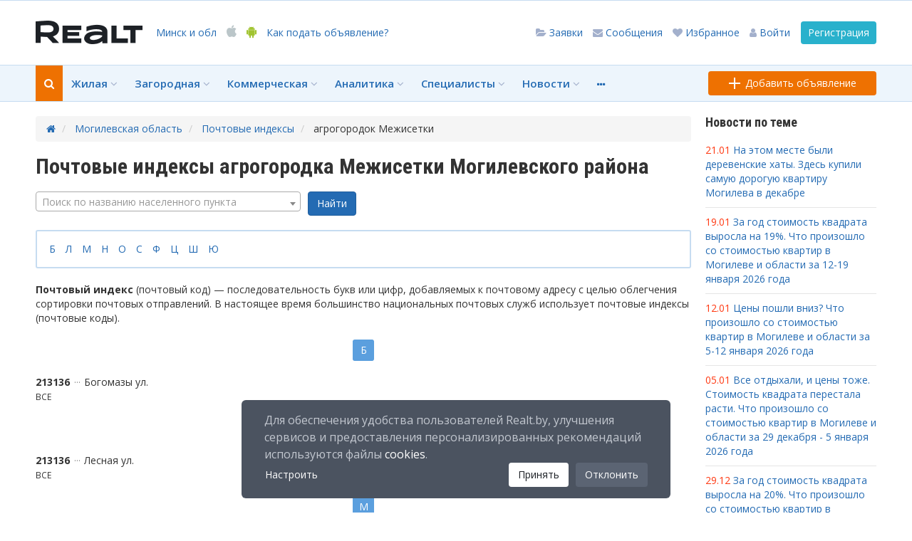

--- FILE ---
content_type: text/html; charset=utf-8
request_url: https://realt.by/mogilev-region/post-indexes/poselki/mezhisetki/
body_size: 17644
content:
<!DOCTYPE html> <html xmlns="http://www.w3.org/1999/xhtml" xml:lang="ru" lang="ru"> <head> <meta charset="utf-8"> <!--
	This website is powered by TYPO3 - inspiring people to share!
	TYPO3 is a free open source Content Management Framework initially created by Kasper Skaarhoj and licensed under GNU/GPL.
	TYPO3 is copyright of Kasper Skaarhoj. Extensions are copyright of their respective owners.
	Information and contribution at http://typo3.org/
--><base href="https://realt.by/"> <meta name="generator" content="TYPO3 CMS"> <meta name="yandex-verification" content="4cadf533490333c8"> <meta name="viewport" content="width=device-width, initial-scale=1"> <meta name="X-UA-Compatible" content="IE=edge"> 
	<link rel="stylesheet" type="text/css" media="all"  href="https://realt.by/typo3temp/scriptmerger/uncompressed/head-ebe2334e2791b2156c8f86fe76f59df4.merged.css" />
<link rel="stylesheet" type="text/css" href="https://fonts.googleapis.com/css2?family=Open+Sans:wght@400;600;700&amp;family=Roboto+Condensed:wght@700&amp;display=swap" media="all"> <link rel="stylesheet" type="text/css" href="//netdna.bootstrapcdn.com/font-awesome/4.7.0/css/font-awesome.min.css" media="all"> <link rel="stylesheet" type="text/css" href="https://realt.by/fileadmin/main/js/jquery.fancybox.min.css" media="all"> <script src="https://realt.by/fileadmin/main/js/cdnjs.js" type="text/javascript"></script><script src="https://realt.by/fileadmin/main/js/jquery.fancybox.min.js" type="text/javascript"></script><script src="https://realt.by/fileadmin/main/js/additional-methods.min.js" type="text/javascript"></script><script src="https://realt.by/fileadmin/realt.2018/lib/noty-3.1.0/noty.min.js" type="text/javascript"></script><script src="https://realt.by/fileadmin/realt.2018/lib/lightgallery/js/lightgallery-all.min.js" type="text/javascript"></script><script src="https://realt.by/typo3temp/javascript_696747ed52.js" type="text/javascript"></script><title>Почтовые адреса агрогородка Межисетки по улице и дому - Realt</title> <!-- Icons --><link rel="icon" type="image/png" sizes="32x32" href="/fileadmin/realt.adaptive/images/favicons/favicon-32x32.png"> <link rel="icon" type="image/png" sizes="16x16" href="/fileadmin/realt.adaptive/images/favicons/favicon-16x16.png"> <link rel="apple-touch-icon" sizes="180x180" href="/fileadmin/realt.adaptive/images/favicons/apple-icon-180x180.png"> <!-- Colors --><meta name="msapplication-TileColor" content="#db4a05"> <meta name="theme-color" content="#db4a05"> <meta name="application-name" content="Realt.by"/> <meta name="description" content="Узнайте почтовый индекс агрогородок Межисетки Могилевской области." /> <link rel="canonical" href="https://realt.by/mogilev-region/post-indexes/poselki/mezhisetki/" /> <meta property="og:site_name" content="realt.by"/> <meta property="og:url" content="https://realt.by/mogilev-region/post-indexes/poselki/mezhisetki/"/> <meta property="og:title" content="Почтовые индексы агрогородка Межисетки Могилевского района"/> <meta property="og:description" content="Почтовый индекс (почтовый код) — последовательность букв или цифр, добавляемых к почтовому адресу с целью облегчения сортировки почтовых отправлений. В настоящее время большинство национальных почтовых служб использует почтовые индексы (почтовые коды)."/> <meta property="og:type" content="article"/> <meta property="og:image" content="//realt.by/fileadmin/realt.new/images/logo/realt-mogilev.png"/> </head> <body> <div class="banner-100p-80 no-print hidden-xs"><ins data-revive-zoneid="787" data-revive-block="1" data-revive-blockcampaign="1" data-revive-id="5b8b51ed34faf602404204efa4a6143f" ></ins></div> <div class="cookie-modal-overlay" style="display: none;"> <div class="cookie-modal"> <button class="modal-close close-cookies-setting">&times;</button> <h2>Настройка файлов cookies</h2> <div class="checkbox-container"> <div class="toggle-container"> <label><b>Аналитические файлы</b></label> <label class="toggle"> <input type="checkbox" name="analytics" checked> <span class="slider"></span> </label> </div> <p class="text-basic text-subhead">Эти файлы позволяют собирать обезличенные статистические данные о характеристиках пользовательских устройств, подсчитывать количество и длительность посещений сайта, анализировать использование пользователем сайта, определять наиболее и(или) наименее популярные страницы сайта.</p> <div class="toggle-container"> <label><b>Рекламные файлы</b></label> <label class="toggle"> <input type="checkbox" name="advertising" checked> <span class="slider"></span> </label> </div> <p class="text-basic text-subhead">Эти cookie используются для улучшения качества рекламы, предоставления персонализированной рекламы с использованием сервиса Mindbox. Отключение обработки рекламных файлов cookies не влияет на количество показываемой рекламы.</p> <div class="toggle-container"> <label><b>Технические файлы</b></label> <label class="toggle"> <input type="checkbox" disabled checked> <span class="slider disabled"></span> </label> </div> <p class="text-basic text-subhead">Эти cookies необходимы для правильного функционирования сайта и не могут быть отключены в нашей системе.</p> </div> <div class="modal-buttons"> <button class="back-cookies-setting">Назад</button> <button class="save-cookies-setting">Сохранить настройки</button> </div> <div class="modal-footer"> <p class="text-basic text-subhead">Нажимая на кнопку "Сохранить настройки", вы даете согласие на обработку файлов cookies в соответствии с Политикой в отношении обработки файлов <a class="gdpr-confirmation__link" href="https://realt.by/cookie-policy/">cookies</a>. </p> </div> </div> </div> <div class="gdpr-confirmation" style="display: none;"> <p class="gdpr-confirmation__text"> Для обеспечения удобства пользователей Realt.by, улучшения сервисов и предоставления персонализированных рекомендаций используются файлы <a class="gdpr-confirmation__link" href="https://realt.by/cookie-policy/">cookies</a>. </p> <div class="gdpr-confirmation__wrap__btn__block"> <div class="gdpr-confirmation__wrap__btn"> <button type="button" class="gdpr-confirmation__btn open-cookies-settings">Настроить</button> </div> <button type="button" class="gdpr-confirmation__btn accept-cookies">Принять</button> <button type="button" class="gdpr-confirmation__btn decline-cookies">Отклонить</button> </div> </div> <!-- MAIN-HEADER --><div class="main-header"> <div class="main-header-top"> <div class="container"> <div class="main-header-container"> <div class="main-header-left"> <a role="button" data-toggle="modal" data-target="#main-menu" class="menu-link"><span class="hor-line"></span><span class="hor-line"></span><span class="hor-line"></span><span class="hor-line"></span></a> <a href="https://realt.by/mogilev-region/" title="Realt.by Недвижимость" class="logo"> <img src="https://realt.by/fileadmin/realt.2018/images/logo_150х50.svg" width="150" height="50" onerror="this.onerror=null; this.src='fileadmin/realt.2018/images/logo_150х50.png'" /></a> <a href="https://realt.by/mogilev-region/" title="Realt.by Недвижимость" class="logo-mini"> <img src="https://realt.by/fileadmin/realt.2018/images/logo_78х20.svg" width="78" height="20" onerror="this.onerror=null; this.src='fileadmin/realt.2018/images/logo_78х20.png'" /></a> <a role="button" data-toggle="modal" data-target="#city-selection">Минск<span class="hidden-s"> и обл</span> </a> <a href="https://itunes.apple.com/us/app/realt.by-nedvizimost/id999292904?mt=8" target="_blank" class="apple hidden-s"><i class="fa fa-apple" aria-hidden="true"></i></a> <a href="https://play.google.com/store/apps/details?id=by.realt" target="_blank" class="android hidden-s"><i class="fa fa-android" aria-hidden="true"></i></a><a class="hidden-xs hidden-sm landing-add-object" href="https://realt.by/special-projects/info/">Как подать объявление?</a> </div> <div class="main-header-right"> <script type="text/javascript">
                      $(document).ready(function() {
                        $('.tooltip-click-bottom').tooltipster({position: 'bottom', trigger: 'click'});
                      });
                    </script><a href="/login/" onclick="showLoginBox(); return false;" class="btn btn-turquoise hidden-xs">Регистрация</a> <a role="button" href="/login/" onclick="showLoginBox(); return false;" class="hidden-xs"><i class="fa fa-user" aria-hidden="true"></i><span class="hidden-sm"> Войти</span></a> <a href="/login/" onclick="showLoginBox(); return false;" class="hidden-xs tooltip-click-bottom" title="Для использования этой функции зарегистрируйтесь или войдите на сайт!"> <i class="fa fa-heart" aria-hidden="true"></i> <span class="hidden-sm hidden-md"> Избранное</span> </a> <a href="/login/" onclick="showLoginBox(); return false;" class="hidden-xs tooltip-click-bottom" title="Для использования этой функции зарегистрируйтесь или войдите на сайт!"> <i class="fa fa-envelope" aria-hidden="true"></i> <span class="hidden-sm hidden-md"> Сообщения</span> </a> <a href="/login/" onclick="showLoginBox(); return false;" class="hidden-xs tooltip-click-bottom" title="Для использования этой функции зарегистрируйтесь или войдите на сайт!"> <i class="fa fa-folder-open" aria-hidden="true"></i> <span class="hidden-sm hidden-md"> Заявки</span> </a> <a role="button" data-toggle="modal" data-target="#add-adv" data-all_pages_old_stack_add_advert_button="1" class="add-adv"> <span class="hor-line"></span> <span class="ver-line"></span> </a> <a role="button" data-toggle="modal" data-target="#search-menu" class="add-adv" style="margin-right: 10px;" onclick="dataLayer.push({'event': 'common-search-open'});"> <i class="fa fa-search" aria-hidden="true" style="color: #ee7101; font-size: 130%;"></i> </a> </div> </div> </div> </div> <div class="main-header-bottom hidden-xs"> <div class="container"> <div class="main-header-container"> <div class="main-header-left"> <ul class="main-menu"> <li class="dropsearch"> <a role="button" data-toggle="modal" data-target="#search-menu" onclick="dataLayer.push({'event': 'common-search-open'});"> <i class="fa fa-search" aria-hidden="true"></i> </a> </li> <li class="logo-mini hidden-sm"> <a href="https://realt.by/mogilev-region/" title="Realt.by Недвижимость" class="logo-mini"> <img src="https://realt.by/fileadmin/realt.2018/images/logo_78х20.svg" width="78" height="20" onerror="this.onerror=null; this.src='fileadmin/realt.2018/images/logo_78х20.png'" /></a> </li> <li class="city-selection hidden-sm"> <a role="button" data-toggle="modal" data-target="#city-selection">Минск <i class="fa fa-angle-down" aria-hidden="true"></i></a> </li> <li class="dropdown dropfull"> <a>Жилая <i class="fa fa-angle-down" aria-hidden="true"></i></a> <div class="main-menu-dropdown"> <div class="container"> <div class="row"> <div class="col-md-3 col-lg-3 advert-links hidden-sm"> <div class="title">Реклама</div> <ul> <li><ins id="ad-765-738911552"> <script type="text/javascript" id="script-765-738911552">
$(window).load(function() {
  if (!document.MAX_used) document.MAX_used = ',';
  var html = "<scr" + "ipt type='text/javascript' src='//a.realt.by/www/delivery/ajs.php"
	 + "?zoneid=765&amp;target=_blank&amp;charset=utf-8&amp;block=0&amp;blockcampaign=0"
	 + "&amp;cb=738911552&amp;loc=" + escape(window.location);
  if ("".length > 0) html = html + "&amp;source=";
  if ("".length > 0) html = html + "&amp;";
  if (document.MAX_used != ',') html = html + "&amp;exclude=" + document.MAX_used;
  if (document.referrer) html = html + "&amp;referer=" + escape(document.referrer);
  if (document.context) html = html + "&context=" + escape(document.context);
  if (document.mmm_fo) html = html + "&amp;mmm_fo=1";
  html = html + "'><\/scr" + "ipt>";

  setTimeout(function() {
	 postscribe('#ad-765-738911552', html, {
		done: function() {
		  $('#script-765-738911552').remove();
		}
	 });
  }, 100);
})
</script></ins></li> <li><ins id="ad-768-524203112"> <script type="text/javascript" id="script-768-524203112">
$(window).load(function() {
  if (!document.MAX_used) document.MAX_used = ',';
  var html = "<scr" + "ipt type='text/javascript' src='//a.realt.by/www/delivery/ajs.php"
	 + "?zoneid=768&amp;target=_blank&amp;charset=utf-8&amp;block=0&amp;blockcampaign=0"
	 + "&amp;cb=524203112&amp;loc=" + escape(window.location);
  if ("".length > 0) html = html + "&amp;source=";
  if ("".length > 0) html = html + "&amp;";
  if (document.MAX_used != ',') html = html + "&amp;exclude=" + document.MAX_used;
  if (document.referrer) html = html + "&amp;referer=" + escape(document.referrer);
  if (document.context) html = html + "&context=" + escape(document.context);
  if (document.mmm_fo) html = html + "&amp;mmm_fo=1";
  html = html + "'><\/scr" + "ipt>";

  setTimeout(function() {
	 postscribe('#ad-768-524203112', html, {
		done: function() {
		  $('#script-768-524203112').remove();
		}
	 });
  }, 100);
})
</script></ins></li> <li><ins id="ad-769-212379285"> <script type="text/javascript" id="script-769-212379285">
$(window).load(function() {
  if (!document.MAX_used) document.MAX_used = ',';
  var html = "<scr" + "ipt type='text/javascript' src='//a.realt.by/www/delivery/ajs.php"
	 + "?zoneid=769&amp;target=_blank&amp;charset=utf-8&amp;block=0&amp;blockcampaign=0"
	 + "&amp;cb=212379285&amp;loc=" + escape(window.location);
  if ("".length > 0) html = html + "&amp;source=";
  if ("".length > 0) html = html + "&amp;";
  if (document.MAX_used != ',') html = html + "&amp;exclude=" + document.MAX_used;
  if (document.referrer) html = html + "&amp;referer=" + escape(document.referrer);
  if (document.context) html = html + "&context=" + escape(document.context);
  if (document.mmm_fo) html = html + "&amp;mmm_fo=1";
  html = html + "'><\/scr" + "ipt>";

  setTimeout(function() {
	 postscribe('#ad-769-212379285', html, {
		done: function() {
		  $('#script-769-212379285').remove();
		}
	 });
  }, 100);
})
</script></ins></li> <li><ins id="ad-770-1226966875"> <script type="text/javascript" id="script-770-1226966875">
$(window).load(function() {
  if (!document.MAX_used) document.MAX_used = ',';
  var html = "<scr" + "ipt type='text/javascript' src='//a.realt.by/www/delivery/ajs.php"
	 + "?zoneid=770&amp;target=_blank&amp;charset=utf-8&amp;block=0&amp;blockcampaign=0"
	 + "&amp;cb=1226966875&amp;loc=" + escape(window.location);
  if ("".length > 0) html = html + "&amp;source=";
  if ("".length > 0) html = html + "&amp;";
  if (document.MAX_used != ',') html = html + "&amp;exclude=" + document.MAX_used;
  if (document.referrer) html = html + "&amp;referer=" + escape(document.referrer);
  if (document.context) html = html + "&context=" + escape(document.context);
  if (document.mmm_fo) html = html + "&amp;mmm_fo=1";
  html = html + "'><\/scr" + "ipt>";

  setTimeout(function() {
	 postscribe('#ad-770-1226966875', html, {
		done: function() {
		  $('#script-770-1226966875').remove();
		}
	 });
  }, 100);
})
</script></ins></li> <li><ins id="ad-771-1140678025"> <script type="text/javascript" id="script-771-1140678025">
$(window).load(function() {
  if (!document.MAX_used) document.MAX_used = ',';
  var html = "<scr" + "ipt type='text/javascript' src='//a.realt.by/www/delivery/ajs.php"
	 + "?zoneid=771&amp;target=_blank&amp;charset=utf-8&amp;block=0&amp;blockcampaign=0"
	 + "&amp;cb=1140678025&amp;loc=" + escape(window.location);
  if ("".length > 0) html = html + "&amp;source=";
  if ("".length > 0) html = html + "&amp;";
  if (document.MAX_used != ',') html = html + "&amp;exclude=" + document.MAX_used;
  if (document.referrer) html = html + "&amp;referer=" + escape(document.referrer);
  if (document.context) html = html + "&context=" + escape(document.context);
  if (document.mmm_fo) html = html + "&amp;mmm_fo=1";
  html = html + "'><\/scr" + "ipt>";

  setTimeout(function() {
	 postscribe('#ad-771-1140678025', html, {
		done: function() {
		  $('#script-771-1140678025').remove();
		}
	 });
  }, 100);
})
</script></ins></li> </ul> </div> <div class="col-sm-4 col-md-3 col-lg-3"> <div class="title">Продажа</div> <ul> <li> <a class="on-map" href="https://realt.by/newflats/map/"><i class="fa fa-map-o" aria-hidden="true"></i></a> <a href="https://realt.by/newflats/" >Новостройки</a> </li> <li> <a class="on-map" href="https://realt.by/sale/flats/map/"><i class="fa fa-map-o" aria-hidden="true"></i></a> <a href="https://realt.by/sale/flats/" >Квартиры</a> </li> <li> <a class="on-map" href="https://realt.by/sale/flats/map/"><i class="fa fa-map-o" aria-hidden="true"></i></a> <a href="https://realt.by/sale/flats/rooms/" >Комнаты</a> </li> <li class="separator"></li> <li> Горячие предложения от Realt </li> <li class="separator"></li> <li> Зарубежная недвижимость </li> <li> <a href="https://realt.by/sale/flats/s-remontom/" >Квартиры с ремонтом</a> </li> <li> <a href="https://realt.by/sale/flats/obmen-kvartir/" >Обмен квартир</a> </li> <li> <a href="https://realt.by/sale/flats/new-builds/" >Квартиры в новых домах</a> </li> <li> <a href="https://realt.by/sale/flats/bez-otdelki/" >Квартиры без отделки</a> </li> </ul> </div> <div class="col-sm-4 col-md-3 col-lg-3"> <div class="title">Аренда</div> <ul> <li> <a class="on-map" href="https://realt.by/rent/flat-for-long/map/"><i class="fa fa-map-o" aria-hidden="true"></i></a> <a href="https://realt.by/rent/flat-for-long/" >Квартиры</a> </li> <li> <a class="on-map" href="https://realt.by/rent/flat-for-long/map/"><i class="fa fa-map-o" aria-hidden="true"></i></a> <a href="https://realt.by/rent/flat-for-long/rooms/" >Комнаты</a> </li> <li> <a class="on-map" href="https://realt.by/rent/flat-for-day/map/"><i class="fa fa-map-o" aria-hidden="true"></i></a> <a href="https://realt.by/rent/flat-for-day/" >Квартиры на сутки</a> </li> <li> <a class="on-map" href="https://realt.by/rent/flat-for-day/map/"><i class="fa fa-map-o" aria-hidden="true"></i></a> <a href="https://realt.by/rent/flat-for-day/rooms/" >Комнаты на сутки</a> </li> <li> Элитные квартиры на сутки </li> </ul> </div> <div class="col-sm-4 col-md-3 col-lg-3"> <div class="title">Спрос</div> <ul> <li> <a href="https://realt.by/board/category/100/2/" >Куплю квартиру</a> </li> <li class="separator"></li> <li> <a href="https://realt.by/board/category/110/2/" >Куплю комнату</a> </li> <li> <a href="https://realt.by/board/category/100/4/" >Сниму квартиру</a> </li> <li> <a href="https://realt.by/board/category/110/4/" >Сниму комнату</a> </li> </ul> </div> </div> </div> </div> </li> <li class="dropdown dropfull"> <a>Загородная <i class="fa fa-angle-down" aria-hidden="true"></i></a> <div class="main-menu-dropdown"> <div class="container"> <div class="row"> <div class="col-md-3 col-lg-3 advert-links hidden-sm"> <div class="title">Реклама</div> <ul> <li><ins id="ad-772-1177902795"> <script type="text/javascript" id="script-772-1177902795">
$(window).load(function() {
  if (!document.MAX_used) document.MAX_used = ',';
  var html = "<scr" + "ipt type='text/javascript' src='//a.realt.by/www/delivery/ajs.php"
	 + "?zoneid=772&amp;target=_blank&amp;charset=utf-8&amp;block=0&amp;blockcampaign=0"
	 + "&amp;cb=1177902795&amp;loc=" + escape(window.location);
  if ("".length > 0) html = html + "&amp;source=";
  if ("".length > 0) html = html + "&amp;";
  if (document.MAX_used != ',') html = html + "&amp;exclude=" + document.MAX_used;
  if (document.referrer) html = html + "&amp;referer=" + escape(document.referrer);
  if (document.context) html = html + "&context=" + escape(document.context);
  if (document.mmm_fo) html = html + "&amp;mmm_fo=1";
  html = html + "'><\/scr" + "ipt>";

  setTimeout(function() {
	 postscribe('#ad-772-1177902795', html, {
		done: function() {
		  $('#script-772-1177902795').remove();
		}
	 });
  }, 100);
})
</script></ins></li> <li><ins id="ad-773-91270465"> <script type="text/javascript" id="script-773-91270465">
$(window).load(function() {
  if (!document.MAX_used) document.MAX_used = ',';
  var html = "<scr" + "ipt type='text/javascript' src='//a.realt.by/www/delivery/ajs.php"
	 + "?zoneid=773&amp;target=_blank&amp;charset=utf-8&amp;block=0&amp;blockcampaign=0"
	 + "&amp;cb=91270465&amp;loc=" + escape(window.location);
  if ("".length > 0) html = html + "&amp;source=";
  if ("".length > 0) html = html + "&amp;";
  if (document.MAX_used != ',') html = html + "&amp;exclude=" + document.MAX_used;
  if (document.referrer) html = html + "&amp;referer=" + escape(document.referrer);
  if (document.context) html = html + "&context=" + escape(document.context);
  if (document.mmm_fo) html = html + "&amp;mmm_fo=1";
  html = html + "'><\/scr" + "ipt>";

  setTimeout(function() {
	 postscribe('#ad-773-91270465', html, {
		done: function() {
		  $('#script-773-91270465').remove();
		}
	 });
  }, 100);
})
</script></ins></li> <li><ins id="ad-774-2136705177"> <script type="text/javascript" id="script-774-2136705177">
$(window).load(function() {
  if (!document.MAX_used) document.MAX_used = ',';
  var html = "<scr" + "ipt type='text/javascript' src='//a.realt.by/www/delivery/ajs.php"
	 + "?zoneid=774&amp;target=_blank&amp;charset=utf-8&amp;block=0&amp;blockcampaign=0"
	 + "&amp;cb=2136705177&amp;loc=" + escape(window.location);
  if ("".length > 0) html = html + "&amp;source=";
  if ("".length > 0) html = html + "&amp;";
  if (document.MAX_used != ',') html = html + "&amp;exclude=" + document.MAX_used;
  if (document.referrer) html = html + "&amp;referer=" + escape(document.referrer);
  if (document.context) html = html + "&context=" + escape(document.context);
  if (document.mmm_fo) html = html + "&amp;mmm_fo=1";
  html = html + "'><\/scr" + "ipt>";

  setTimeout(function() {
	 postscribe('#ad-774-2136705177', html, {
		done: function() {
		  $('#script-774-2136705177').remove();
		}
	 });
  }, 100);
})
</script></ins></li> <li><ins id="ad-775-465681545"> <script type="text/javascript" id="script-775-465681545">
$(window).load(function() {
  if (!document.MAX_used) document.MAX_used = ',';
  var html = "<scr" + "ipt type='text/javascript' src='//a.realt.by/www/delivery/ajs.php"
	 + "?zoneid=775&amp;target=_blank&amp;charset=utf-8&amp;block=0&amp;blockcampaign=0"
	 + "&amp;cb=465681545&amp;loc=" + escape(window.location);
  if ("".length > 0) html = html + "&amp;source=";
  if ("".length > 0) html = html + "&amp;";
  if (document.MAX_used != ',') html = html + "&amp;exclude=" + document.MAX_used;
  if (document.referrer) html = html + "&amp;referer=" + escape(document.referrer);
  if (document.context) html = html + "&context=" + escape(document.context);
  if (document.mmm_fo) html = html + "&amp;mmm_fo=1";
  html = html + "'><\/scr" + "ipt>";

  setTimeout(function() {
	 postscribe('#ad-775-465681545', html, {
		done: function() {
		  $('#script-775-465681545').remove();
		}
	 });
  }, 100);
})
</script></ins></li> <li><ins id="ad-776-2112752833"> <script type="text/javascript" id="script-776-2112752833">
$(window).load(function() {
  if (!document.MAX_used) document.MAX_used = ',';
  var html = "<scr" + "ipt type='text/javascript' src='//a.realt.by/www/delivery/ajs.php"
	 + "?zoneid=776&amp;target=_blank&amp;charset=utf-8&amp;block=0&amp;blockcampaign=0"
	 + "&amp;cb=2112752833&amp;loc=" + escape(window.location);
  if ("".length > 0) html = html + "&amp;source=";
  if ("".length > 0) html = html + "&amp;";
  if (document.MAX_used != ',') html = html + "&amp;exclude=" + document.MAX_used;
  if (document.referrer) html = html + "&amp;referer=" + escape(document.referrer);
  if (document.context) html = html + "&context=" + escape(document.context);
  if (document.mmm_fo) html = html + "&amp;mmm_fo=1";
  html = html + "'><\/scr" + "ipt>";

  setTimeout(function() {
	 postscribe('#ad-776-2112752833', html, {
		done: function() {
		  $('#script-776-2112752833').remove();
		}
	 });
  }, 100);
})
</script></ins></li> </ul> </div> <div class="col-sm-4 col-md-3 col-lg-3"> <div class="title">Продажа</div> <ul> <li> <a class="on-map" href="https://realt.by/villages/map/"><i class="fa fa-map-o" aria-hidden="true"></i></a> <a href="https://realt.by/villages/" >Коттеджные поселки</a> </li> <li class="separator"></li> <li> <a class="on-map" href="https://realt.by/sale/cottages/map/"><i class="fa fa-map-o" aria-hidden="true"></i></a> <a href="https://realt.by/sale/cottages/" >Коттеджи, дома, участки</a> </li> <li class="separator"></li> <li> <a href="https://realt.by/sale/cottages/u-ozera/" >Купить дом, коттедж у озера</a> </li> <li> <a href="https://realt.by/auctions/zemelnie-ychastki-dlya-individyalnogo-stroitelstva/" >Аукционы на участки</a> </li> <li> <a href="https://realt.by/cottage-projects/" >Проекты домов</a> </li> </ul> </div> <div class="col-sm-4 col-md-3 col-lg-3"> <div class="title">Аренда</div> <ul> <li> <a class="on-map" href="https://realt.by/rent/cottage-for-day/map/"><i class="fa fa-map-o" aria-hidden="true"></i></a> <a href="https://realt.by/rent/cottage-for-day/" >Коттеджи на сутки</a> </li> <li> <a class="on-map" href="https://realt.by/rent/cottage-for-day/map/"><i class="fa fa-map-o" aria-hidden="true"></i></a> <a href="https://realt.by/rent/cottage-for-day/agro-usadba/" >Агроусадьбы на сутки</a> </li> <li> <a class="on-map" href="https://realt.by/rent/cottage-for-long/map/"><i class="fa fa-map-o" aria-hidden="true"></i></a> <a href="https://realt.by/rent/cottage-for-long/" >Дома, коттеджи в аренду длительно</a> </li> </ul> </div> <div class="col-sm-4 col-md-3 col-lg-3"> <div class="title">Спрос</div> <ul> <li> <a href="https://realt.by/board/category/200/2/" >Куплю коттедж, дом</a> </li> <li> <a href="https://realt.by/board/category/210/2/" >Куплю дачу</a> </li> <li class="separator"></li> <li> <a href="https://realt.by/board/category/220/2/" >Куплю земельный участок</a> </li> <li> <a href="https://realt.by/board/category/200/4/" >Сниму коттедж, дом</a> </li> <li> <a href="https://realt.by/board/category/210/4/" >Сниму дачу</a> </li> </ul> </div> </div> </div> </div> </li> <li class="dropdown dropfull"> <a>Коммерческая <i class="fa fa-angle-down" aria-hidden="true"></i></a> <div class="main-menu-dropdown"> <div class="container"> <div class="row"> <div class="col-md-3 col-lg-3 advert-links hidden-sm"> <div class="title">Реклама</div> <ul> <li><ins id="ad-777-1475517223"> <script type="text/javascript" id="script-777-1475517223">
$(window).load(function() {
  if (!document.MAX_used) document.MAX_used = ',';
  var html = "<scr" + "ipt type='text/javascript' src='//a.realt.by/www/delivery/ajs.php"
	 + "?zoneid=777&amp;target=_blank&amp;charset=utf-8&amp;block=0&amp;blockcampaign=0"
	 + "&amp;cb=1475517223&amp;loc=" + escape(window.location);
  if ("".length > 0) html = html + "&amp;source=";
  if ("".length > 0) html = html + "&amp;";
  if (document.MAX_used != ',') html = html + "&amp;exclude=" + document.MAX_used;
  if (document.referrer) html = html + "&amp;referer=" + escape(document.referrer);
  if (document.context) html = html + "&context=" + escape(document.context);
  if (document.mmm_fo) html = html + "&amp;mmm_fo=1";
  html = html + "'><\/scr" + "ipt>";

  setTimeout(function() {
	 postscribe('#ad-777-1475517223', html, {
		done: function() {
		  $('#script-777-1475517223').remove();
		}
	 });
  }, 100);
})
</script></ins></li> <li><ins id="ad-778-62195675"> <script type="text/javascript" id="script-778-62195675">
$(window).load(function() {
  if (!document.MAX_used) document.MAX_used = ',';
  var html = "<scr" + "ipt type='text/javascript' src='//a.realt.by/www/delivery/ajs.php"
	 + "?zoneid=778&amp;target=_blank&amp;charset=utf-8&amp;block=0&amp;blockcampaign=0"
	 + "&amp;cb=62195675&amp;loc=" + escape(window.location);
  if ("".length > 0) html = html + "&amp;source=";
  if ("".length > 0) html = html + "&amp;";
  if (document.MAX_used != ',') html = html + "&amp;exclude=" + document.MAX_used;
  if (document.referrer) html = html + "&amp;referer=" + escape(document.referrer);
  if (document.context) html = html + "&context=" + escape(document.context);
  if (document.mmm_fo) html = html + "&amp;mmm_fo=1";
  html = html + "'><\/scr" + "ipt>";

  setTimeout(function() {
	 postscribe('#ad-778-62195675', html, {
		done: function() {
		  $('#script-778-62195675').remove();
		}
	 });
  }, 100);
})
</script></ins></li> <li><ins id="ad-779-716097686"> <script type="text/javascript" id="script-779-716097686">
$(window).load(function() {
  if (!document.MAX_used) document.MAX_used = ',';
  var html = "<scr" + "ipt type='text/javascript' src='//a.realt.by/www/delivery/ajs.php"
	 + "?zoneid=779&amp;target=_blank&amp;charset=utf-8&amp;block=0&amp;blockcampaign=0"
	 + "&amp;cb=716097686&amp;loc=" + escape(window.location);
  if ("".length > 0) html = html + "&amp;source=";
  if ("".length > 0) html = html + "&amp;";
  if (document.MAX_used != ',') html = html + "&amp;exclude=" + document.MAX_used;
  if (document.referrer) html = html + "&amp;referer=" + escape(document.referrer);
  if (document.context) html = html + "&context=" + escape(document.context);
  if (document.mmm_fo) html = html + "&amp;mmm_fo=1";
  html = html + "'><\/scr" + "ipt>";

  setTimeout(function() {
	 postscribe('#ad-779-716097686', html, {
		done: function() {
		  $('#script-779-716097686').remove();
		}
	 });
  }, 100);
})
</script></ins></li> <li><ins id="ad-780-858409292"> <script type="text/javascript" id="script-780-858409292">
$(window).load(function() {
  if (!document.MAX_used) document.MAX_used = ',';
  var html = "<scr" + "ipt type='text/javascript' src='//a.realt.by/www/delivery/ajs.php"
	 + "?zoneid=780&amp;target=_blank&amp;charset=utf-8&amp;block=0&amp;blockcampaign=0"
	 + "&amp;cb=858409292&amp;loc=" + escape(window.location);
  if ("".length > 0) html = html + "&amp;source=";
  if ("".length > 0) html = html + "&amp;";
  if (document.MAX_used != ',') html = html + "&amp;exclude=" + document.MAX_used;
  if (document.referrer) html = html + "&amp;referer=" + escape(document.referrer);
  if (document.context) html = html + "&context=" + escape(document.context);
  if (document.mmm_fo) html = html + "&amp;mmm_fo=1";
  html = html + "'><\/scr" + "ipt>";

  setTimeout(function() {
	 postscribe('#ad-780-858409292', html, {
		done: function() {
		  $('#script-780-858409292').remove();
		}
	 });
  }, 100);
})
</script></ins></li> <li><ins id="ad-781-330284475"> <script type="text/javascript" id="script-781-330284475">
$(window).load(function() {
  if (!document.MAX_used) document.MAX_used = ',';
  var html = "<scr" + "ipt type='text/javascript' src='//a.realt.by/www/delivery/ajs.php"
	 + "?zoneid=781&amp;target=_blank&amp;charset=utf-8&amp;block=0&amp;blockcampaign=0"
	 + "&amp;cb=330284475&amp;loc=" + escape(window.location);
  if ("".length > 0) html = html + "&amp;source=";
  if ("".length > 0) html = html + "&amp;";
  if (document.MAX_used != ',') html = html + "&amp;exclude=" + document.MAX_used;
  if (document.referrer) html = html + "&amp;referer=" + escape(document.referrer);
  if (document.context) html = html + "&context=" + escape(document.context);
  if (document.mmm_fo) html = html + "&amp;mmm_fo=1";
  html = html + "'><\/scr" + "ipt>";

  setTimeout(function() {
	 postscribe('#ad-781-330284475', html, {
		done: function() {
		  $('#script-781-330284475').remove();
		}
	 });
  }, 100);
})
</script></ins></li> </ul> </div> <div class="col-sm-4 col-md-3 col-lg-3"> <div class="title">Продажа</div> <ul> <li> <a class="on-map" href="https://realt.by/newoffices/map/"><i class="fa fa-map-o" aria-hidden="true"></i></a> <a href="https://realt.by/newoffices/" >Бизнес центры</a> </li> <li> <a class="on-map" href="https://realt.by/malls/map/"><i class="fa fa-map-o" aria-hidden="true"></i></a> <a href="https://realt.by/malls/" >Торговые центры</a> </li> <li> <a class="on-map" href="https://realt.by/sale/offices/map/"><i class="fa fa-map-o" aria-hidden="true"></i></a> <a href="https://realt.by/sale/offices/" >Офисы, нежилые помещения</a> </li> <li> <a class="on-map" href="https://realt.by/sale/shops/map/"><i class="fa fa-map-o" aria-hidden="true"></i></a> <a href="https://realt.by/sale/shops/" >Магазины, торговые помещения</a> </li> <li> <a class="on-map" href="https://realt.by/sale/restorant-cafe/map/"><i class="fa fa-map-o" aria-hidden="true"></i></a> <a href="https://realt.by/sale/restorant-cafe/" >Рестораны, бары, кафе</a> </li> <li> <a class="on-map" href="https://realt.by/sale/warehouses/map/"><i class="fa fa-map-o" aria-hidden="true"></i></a> <a href="https://realt.by/sale/warehouses/" >Склады, производства</a> </li> <li> <a class="on-map" href="https://realt.by/sale/business/map/"><i class="fa fa-map-o" aria-hidden="true"></i></a> <a href="https://realt.by/sale/business/" >Бизнес, сфера услуг</a> </li> <li> <a class="on-map" href="https://realt.by/sale/garage/map/"><i class="fa fa-map-o" aria-hidden="true"></i></a> <a href="https://realt.by/sale/garage/" >Гаражи, машиноместа</a> </li> </ul> </div> <div class="col-sm-4 col-md-3 col-lg-3"> <div class="title">Аренда</div> <ul> <li> <a class="on-map" href="https://realt.by/newoffices/map/"><i class="fa fa-map-o" aria-hidden="true"></i></a> <a href="https://realt.by/newoffices/" >Бизнес центры</a> </li> <li> <a class="on-map" href="https://realt.by/malls/map/"><i class="fa fa-map-o" aria-hidden="true"></i></a> <a href="https://realt.by/malls/" >Торговые центры</a> </li> <li> <a class="on-map" href="https://realt.by/rent/offices/map/"><i class="fa fa-map-o" aria-hidden="true"></i></a> <a href="https://realt.by/rent/offices/" >Аренда офиса, помещений</a> </li> <li> <a class="on-map" href="https://realt.by/rent/shops/map/"><i class="fa fa-map-o" aria-hidden="true"></i></a> <a href="https://realt.by/rent/shops/" >Магазины, торговые помещения</a> </li> <li> <a class="on-map" href="https://realt.by/rent/restorant-cafe/map/"><i class="fa fa-map-o" aria-hidden="true"></i></a> <a href="https://realt.by/rent/restorant-cafe/" >Рестораны, бары, кафе</a> </li> <li> <a class="on-map" href="https://realt.by/rent/warehouses/map/"><i class="fa fa-map-o" aria-hidden="true"></i></a> <a href="https://realt.by/rent/warehouses/" >Склады, производства</a> </li> <li> <a class="on-map" href="https://realt.by/rent/business/map/"><i class="fa fa-map-o" aria-hidden="true"></i></a> <a href="https://realt.by/rent/business/" >Бизнес, сфера услуг</a> </li> <li> <a class="on-map" href="https://realt.by/rent/garage/map/"><i class="fa fa-map-o" aria-hidden="true"></i></a> <a href="https://realt.by/rent/garage/" >Аренда гаража, машиноместа</a> </li> <li class="separator"></li> <li> <a class="on-map" href="https://realt.by/rent/address/map/"><i class="fa fa-map-o" aria-hidden="true"></i></a> <a href="https://realt.by/rent/address/" >Аренда юридического адреса</a> </li> <li> <a href="https://realt.by/arenda-konferents-zala/" >Аренда конферец зала</a> </li> </ul> </div> <div class="col-sm-4 col-md-3 col-lg-3"> <div class="title">Спрос</div> <ul> <li> <a href="https://realt.by/board/category/310/2/" >Куплю офис, помещение</a> </li> <li> <a href="https://realt.by/board/category/320/2/" >Куплю магазин, торговое помещение</a> </li> <li> <a href="https://realt.by/board/category/330/2/" >Куплю склад, производство</a> </li> <li class="separator"></li> <li> <a href="https://realt.by/board/category/400/2/" >Куплю гараж</a> </li> <li> <a href="https://realt.by/board/category/310/4/" >Сниму офис, помещение</a> </li> <li> <a href="https://realt.by/board/category/320/4/" >Сниму магазин, торговое помещение</a> </li> <li> <a href="https://realt.by/board/category/330/4/" >Сниму склад, производство</a> </li> <li> <a href="https://realt.by/board/category/400/4/" >Сниму гараж</a> </li> </ul> </div> </div> </div> </div> </li> <li class="dropdown dropfull"> <a>Аналитика <i class="fa fa-angle-down" aria-hidden="true"></i></a> <div class="main-menu-dropdown"> <div class="container"> <div class="row"> <div class="col-md-3 col-lg-3 advert-links hidden-sm"> <div class="title">Реклама</div> <ul> <li><ins id="ad-784-146611610"> <script type="text/javascript" id="script-784-146611610">
$(window).load(function() {
  if (!document.MAX_used) document.MAX_used = ',';
  var html = "<scr" + "ipt type='text/javascript' src='//a.realt.by/www/delivery/ajs.php"
	 + "?zoneid=784&amp;target=_blank&amp;charset=utf-8&amp;block=0&amp;blockcampaign=0"
	 + "&amp;cb=146611610&amp;loc=" + escape(window.location);
  if ("".length > 0) html = html + "&amp;source=";
  if ("".length > 0) html = html + "&amp;";
  if (document.MAX_used != ',') html = html + "&amp;exclude=" + document.MAX_used;
  if (document.referrer) html = html + "&amp;referer=" + escape(document.referrer);
  if (document.context) html = html + "&context=" + escape(document.context);
  if (document.mmm_fo) html = html + "&amp;mmm_fo=1";
  html = html + "'><\/scr" + "ipt>";

  setTimeout(function() {
	 postscribe('#ad-784-146611610', html, {
		done: function() {
		  $('#script-784-146611610').remove();
		}
	 });
  }, 100);
})
</script></ins></li> </ul> </div> <div class="col-sm-4 col-md-3 col-lg-3"> <div class="title">Аналитические статьи</div> <ul> <li><a href="https://realt.by/news/monitoring/category/ezhenedelnye-monitoringi/" >Еженедельные мониторинги</a></li><li><a href="https://realt.by/news/monitoring/category/obzory-rynka-prodazhi-kvartir/" >Обзоры рынка продажи квартир</a></li><li><a href="https://realt.by/news/monitoring/category/obzory-zagorodnoi-nedvizhimosti/" >Обзоры рынка загородной недвижимости</a></li><li><a href="https://realt.by/news/monitoring/category/obzory-rynka-arendy-kvartir/" >Обзоры рынка аренды квартир</a></li><li><a href="https://realt.by/news/monitoring/category/tendencii-i-itogi/" >Тенденции и итоги</a></li> </ul> </div> </div> </div> </div> </li> <li class="dropdown"> <a>Специалисты <i class="fa fa-angle-down" aria-hidden="true"></i></a> <div class="main-menu-dropdown"> <div class="title">Недвижимость</div> <ul> <li><a href="https://realt.by/agencies/" >Агентства недвижимости</a></li><li><a href="https://realt.by/realtors/" >Риэлтеры и агенты по недвижимости</a></li><li><a href="https://realt.by/questions/" >Вопрос-ответ</a></li> </ul> </div> </li> <li class="dropdown dropfull"> <a>Новости <i class="fa fa-angle-down" aria-hidden="true"></i></a> <div class="main-menu-dropdown"> <div class="container"> <div class="row"> <div class="col-md-3 col-lg-3 advert-links hidden-sm"> <div class="title">Реклама</div> <ul> <li><ins id="ad-785-893911681"> <script type="text/javascript" id="script-785-893911681">
$(window).load(function() {
  if (!document.MAX_used) document.MAX_used = ',';
  var html = "<scr" + "ipt type='text/javascript' src='//a.realt.by/www/delivery/ajs.php"
	 + "?zoneid=785&amp;target=_blank&amp;charset=utf-8&amp;block=0&amp;blockcampaign=0"
	 + "&amp;cb=893911681&amp;loc=" + escape(window.location);
  if ("".length > 0) html = html + "&amp;source=";
  if ("".length > 0) html = html + "&amp;";
  if (document.MAX_used != ',') html = html + "&amp;exclude=" + document.MAX_used;
  if (document.referrer) html = html + "&amp;referer=" + escape(document.referrer);
  if (document.context) html = html + "&context=" + escape(document.context);
  if (document.mmm_fo) html = html + "&amp;mmm_fo=1";
  html = html + "'><\/scr" + "ipt>";

  setTimeout(function() {
	 postscribe('#ad-785-893911681', html, {
		done: function() {
		  $('#script-785-893911681').remove();
		}
	 });
  }, 100);
})
</script></ins></li> </ul> </div> <div class="col-sm-4 col-md-3 col-lg-3"> <div class="title">Акции и скидки</div> <ul> <li><a href="https://realt.by/news/category/specialnye-predlozhenija/" >Специальные предложения</a></li><li><a href="https://realt.by/news/category/programmy-dlja-pokupatelei/" >Программы для покупателей</a></li><li><a href="https://realt.by/news/category/reklamnye-igry/" >Рекламные игры</a></li><li><a href="https://realt.by/news/category/rasprodazhi/" >Распродажи</a></li><li><a href="https://realt.by/news/category/obzor-rynka-nedvizhimosti/" >Обзоры недвижимости</a></li> </ul> </div> <div class="col-sm-4 col-md-3 col-lg-3"> <div class="title">Новости недвижимости</div> <ul> <li><a href="https://realt.by/news/" >Новости недвижимости</a></li><li><a href="https://realt.by/news/category/novostroiki-dolevoe-stroitelstvo/" >Новостройки и долевое</a></li><li><a href="https://realt.by/news/category/zhilaja-nedvizhimost-vtorichnyi-rynok/" >Вторичный рынок жилья</a></li><li><a href="https://realt.by/news/category/gorodskie-novosti/" >Городская жизнь</a></li><li><a href="https://realt.by/news/category/arkhitektura-proektirovanie-dizain/" >Дизайн, ремонт, строительство</a></li><li><a href="https://realt.by/news/category/zagorodnaja-nedvizhimost/" >Загородная недвижимость</a></li><li><a href="https://realt.by/news/category/kommercheskaja-nedvizhimost/" >Коммерческая недвижимость</a></li><li><a href="https://realt.by/news/category/arenda-zhiloi-nedvizhimosti/" >Аренда жилья</a></li><li><a href="https://realt.by/news/archive/" >Архив новостей</a></li> </ul> </div> <div class="col-sm-4 col-md-3 col-lg-3"> <div class="title">Спецпроекты</div> <ul> <ul><li><a href="https://realt.by/news/article/32351/" target="_blank" >Дом на металлическом каркасе</a></li><li><a href="https://realt.by/news/article/32295/" target="_blank" >5 трендов в дизайне санузлов</a></li><li><a href="https://realt.by/news/article/32186/" target="_blank" >Топ квартир с прекрасным видом из окна</a></li><li><a href="https://realt.by/news/article/32214/" target="_blank" >Как строился и менялся Лебяжий</a></li><li><a href="https://realt.by/news/article/32090/" target="_blank" >Аренда и покупка в рассрочку. Зачем бизнесу нужна медиация</a></li><li><a href="https://realt.by/news/article/31947/" target="_blank" >Как установить шлагбаум во дворе</a></li><li><a href="https://realt.by/special-projects/bruslandia1/" target="_blank" >Дом на берегу</a></li><li><a href="https://realt.by/special-projects/evrogradstroy/" target="_blank" >Мой теплый дом</a></li><li><a href="https://realt.by/news/article/31644/" target="_blank" >Будущее офисов</a></li></ul> </ul> </div> </div> </div> </div> </li> <li class="dropdown dropfull"> <a><span class="fa fa-ellipsis-h" aria-hidden="true"></span></a> <div class="main-menu-dropdown"> <div class="container"> <div class="row"> <div class="col-md-3 col-lg-3 advert-links hidden-sm"> <div class="title">Реклама</div> <ul> <li><ins id="ad-786-792520807"> <script type="text/javascript" id="script-786-792520807">
$(window).load(function() {
  if (!document.MAX_used) document.MAX_used = ',';
  var html = "<scr" + "ipt type='text/javascript' src='//a.realt.by/www/delivery/ajs.php"
	 + "?zoneid=786&amp;target=_blank&amp;charset=utf-8&amp;block=0&amp;blockcampaign=0"
	 + "&amp;cb=792520807&amp;loc=" + escape(window.location);
  if ("".length > 0) html = html + "&amp;source=";
  if ("".length > 0) html = html + "&amp;";
  if (document.MAX_used != ',') html = html + "&amp;exclude=" + document.MAX_used;
  if (document.referrer) html = html + "&amp;referer=" + escape(document.referrer);
  if (document.context) html = html + "&context=" + escape(document.context);
  if (document.mmm_fo) html = html + "&amp;mmm_fo=1";
  html = html + "'><\/scr" + "ipt>";

  setTimeout(function() {
	 postscribe('#ad-786-792520807', html, {
		done: function() {
		  $('#script-786-792520807').remove();
		}
	 });
  }, 100);
})
</script></ins></li> </ul> </div> <div class="col-sm-4 col-md-3 col-lg-3"> <div class="title">Компании</div> <ul> <li><a href="https://realt.by/agencies/" >Агентства недвижимости</a></li><li><a href="https://realt.by/board/category/800/7/" >Вакансии для риэлтеров</a></li><li><a href="https://realt.by/developers/" >Застройщики</a></li><li class="separator"></li><li><a href="https://realt.by/company/" >Каталог компаний</a></li><li><a href="https://realt.by/management/" >Управление недвижимостью</a></li><li><a href="https://realt.by/insurance/" >Страхование недвижимости</a></li><li><a href="https://realt.by/valuation/" >Оценка недвижимости</a></li><li><a href="https://realt.by/provedenie-aukcionov-i-konkursov/" >Проведение аукционов и конкурсов</a></li><li class="separator"></li><li><a href="https://realt.by/design/" >Дизайн интерьеров и архитектура</a></li> </ul> </div> <div class="col-sm-4 col-md-3 col-lg-3"> <div class="title">Сервисы</div> <ul> <li><a href="https://realt.by/auctions/" >Аукционы по недвижимости</a></li><li><a href="https://realt.by/arenda-konferents-zala/" >Аренда конферец зала</a></li><li>Мероприятия по недвижимости</li><li class="separator"></li><li><a href="https://realt.by/buildings/" >Дома Минска</a></li><li><a href="https://realt.by/panorama/" >Панорама Минска</a></li><li><a href="https://realt.by/questions/" >Вопрос-ответ</a></li><li><a href="https://realt.by/wiki/" >Википедия</a></li><li><a href="https://realt.by/karty/" >Карты Беларуси</a></li><li><a href="https://realt.by/post-indexes/" >Почтовые индексы Беларуси</a></li><li class="separator"></li> </ul> </div> <div class="col-sm-4 col-md-3 col-lg-3"> <div class="title">Справочники</div> <ul> <li class="separator"></li><li><a href="https://realt.by/directory/" >ЖКХ и ЖЭСы</a></li><li><a href="https://realt.by/directory/notary/" >Нотариусы</a></li><li><a href="https://realt.by/directory/state/" >Государственные административные органы</a></li> </ul> </div> </div> </div> </div> </li> </ul> </div> <div class="main-header-right text-right"> <div class="dropdown noclose"> <a role="button" data-toggle="dropdown" aria-haspopup="true" aria-expanded="false" class="btn btn-orange" style="display: flex; -webkit-box-pack: center; -ms-flex-pack: center; justify-content: center; -webkit-box-align: center; -ms-flex-align: center; align-items: center;" data-all_pages_old_stack_add_advert_button="1"> <svg width="16" height="16" fill="none" xmlns="http://www.w3.org/2000/svg" style="fill: #fff;"><path d="M9 7V0H7v7H0v2h7v7h2V9h7V7H9z"></path></svg> <span class="hidden-sm" style="margin-left: 0.5em;"> Добавить объявление</span> </a> <ul class="dropdown-menu dropdown-menu-right bad-links"> <li><a href="https://realt.by/login/" onclick="dataLayer.push({'event': 'click_add_advert_sale_flat'});">Квартира, комната на продажу</a></li><li><a href="https://realt.by/login/" onclick="dataLayer.push({'event': 'click_add_advert_rent_flat'});">Квартира, комната в аренду</a></li><li><a href="https://realt.by/login/" onclick="dataLayer.push({'event': 'click_add_advert_sale_house'});">Дом, участок на продажу</a></li><li><a href="https://realt.by/login/" onclick="dataLayer.push({'event': 'click_add_advert_rent_house'});">Дом, усадьба в аренду</a></li><li><a href="https://realt.by/login/" onclick="dataLayer.push({'event': 'click_add_advert_sale_commercial'});">Коммерческая недвижимость на продажу</a></li><li><a href="https://realt.by/login/" onclick="dataLayer.push({'event': 'click_add_advert_rent_commercial'});">Коммерческая недвижимость в аренду</a></li><li><a href="https://realt.by/login/" onclick="dataLayer.push({'event': 'click_add_advert_foreign'});">Зарубежная недвижимость</a></li><li><a href="https://realt.by/login/" onclick="dataLayer.push({'event': 'click_add_advert_buy_rent'});">Спрос - куплю, сниму</a></li> </ul> </div> </div> </div> </div> </div> <!-- MODAL CITY-SELECTION --><div class="modal fade" id="city-selection" tabindex="-1" role="dialog"> <div class="modal-dialog" role="document"> <div class="modal-content"> <div class="modal-header"> <button type="button" class="close" data-dismiss="modal" aria-label="Close"><i class="fa fa-times" aria-hidden="true"></i></button> <h4 class="modal-title">Выберите регион</h4> </div> <div class="modal-body"> <div class="row"> <div class="col-xs-4"><a href="https://realt.by/post-indexes/" data-id="5">Минск и обл.</a></div> <div class="col-xs-4"><a href="https://realt.by/brest-region/post-indexes/" data-id="1">Брест и обл.</a></div> <div class="col-xs-4"><a href="https://realt.by/vitebsk-region/post-indexes/" data-id="2">Витебск и обл.</a></div> <div class="col-xs-4"><a href="https://realt.by/gomel-region/post-indexes/" data-id="3">Гомель и обл.</a></div> <div class="col-xs-4"><a href="https://realt.by/grodno-region/post-indexes/" data-id="4">Гродно и обл.</a></div> <div class="col-xs-4"><a href="https://realt.by/mogilev-region/post-indexes/" data-id="6">Могилев и обл.</a></div> </div> </div> </div> </div> </div> <!-- MODAL MAIN-MENU --><div class="modal" id="main-menu" tabindex="-1" role="dialog"> <div class="modal-dialog" role="document"> <div class="modal-content"> <div class="modal-header"> <div class="close-menu"> <a role="button" data-dismiss="modal" class="menu-link-close"><span class="hor-line"></span><span class="hor-line"></span></a> <a role="button" data-dismiss="modal">Закрыть</a> </div> <div class="register-menu"> <a href="/login/" onclick="showLoginBox(); return false;" aria-expanded="false" class="collapsed"><i class="fa fa-user" aria-hidden="true"></i> Войти</a> <a href="/login/" onclick="showLoginBox(); return false;" class="btn btn-turquoise">Регистрация</a> </div> </div> <div class="modal-body"> <div class="user-menu"> <a href="/login/" onclick="showLoginBox();" class="tooltip-click-bottom" title="Для использования этой функции зарегистрируйтесь или войдите на сайт!"> <i class="fa fa-folder-open" aria-hidden="true"></i> <span class="user-menu-link"> Заявки</span> </a> <a href="/login/" onclick="showLoginBox();" class="tooltip-click-bottom" title="Для использования этой функции зарегистрируйтесь или войдите на сайт!"> <i class="fa fa-envelope" aria-hidden="true"></i> <span class="user-menu-link"> Сообщения</span> </a> <a href="/login/" onclick="showLoginBox();" class="tooltip-click-bottom" title="Для использования этой функции зарегистрируйтесь или войдите на сайт!"> <i class="fa fa-heart" aria-hidden="true"></i> <span class="user-menu-link"> Избранное</span> </a> </div> <div class="user-search"> <a role="button" data-toggle="modal" data-target="#search-menu" onclick="dataLayer.push({'event': 'common-search-open'});"> <i class="fa fa-search" aria-hidden="true"></i> Поиск недвижимости </a> </div> <div class="realt-menu"> <ul id="realt-menu-accordion"> <li class="panel"> <a data-toggle="collapse" data-parent="#realt-menu-accordion" href="#realtResidential" class="collapsed">Жилая недвижимость <i class="fa fa-angle-down" aria-hidden="true"></i></a> <div id="realtResidential" class="collapse"> <div class="title">Продажа</div> <ul class="submenu"> <li> <a class="on-map" href="https://realt.by/newflats/map/"><i class="fa fa-map-o" aria-hidden="true"></i></a> <a href="https://realt.by/newflats/" >Новостройки</a> </li> <li> <a class="on-map" href="https://realt.by/sale/flats/map/"><i class="fa fa-map-o" aria-hidden="true"></i></a> <a href="https://realt.by/sale/flats/" >Квартиры</a> </li> <li> <a class="on-map" href="https://realt.by/sale/flats/map/"><i class="fa fa-map-o" aria-hidden="true"></i></a> <a href="https://realt.by/sale/flats/rooms/" >Комнаты</a> </li> <li class="separator"></li> <li> Горячие предложения от Realt </li> <li class="separator"></li> <li> Зарубежная недвижимость </li> <li> <a href="https://realt.by/sale/flats/s-remontom/" >Квартиры с ремонтом</a> </li> <li> <a href="https://realt.by/sale/flats/obmen-kvartir/" >Обмен квартир</a> </li> <li> <a href="https://realt.by/sale/flats/new-builds/" >Квартиры в новых домах</a> </li> <li> <a href="https://realt.by/sale/flats/bez-otdelki/" >Квартиры без отделки</a> </li> </ul> <div class="title">Аренда</div> <ul class="submenu"> <li> <a class="on-map" href="https://realt.by/rent/flat-for-long/map/"><i class="fa fa-map-o" aria-hidden="true"></i></a> <a href="https://realt.by/rent/flat-for-long/" >Квартиры</a> </li> <li> <a class="on-map" href="https://realt.by/rent/flat-for-long/map/"><i class="fa fa-map-o" aria-hidden="true"></i></a> <a href="https://realt.by/rent/flat-for-long/rooms/" >Комнаты</a> </li> <li> <a class="on-map" href="https://realt.by/rent/flat-for-day/map/"><i class="fa fa-map-o" aria-hidden="true"></i></a> <a href="https://realt.by/rent/flat-for-day/" >Квартиры на сутки</a> </li> <li> <a class="on-map" href="https://realt.by/rent/flat-for-day/map/"><i class="fa fa-map-o" aria-hidden="true"></i></a> <a href="https://realt.by/rent/flat-for-day/rooms/" >Комнаты на сутки</a> </li> <li> Элитные квартиры на сутки </li> </ul> <div class="title">Спрос</div> <ul class="submenu"> <li> <a href="https://realt.by/board/category/100/2/" >Куплю квартиру</a> </li> <li class="separator"></li> <li> <a href="https://realt.by/board/category/110/2/" >Куплю комнату</a> </li> <li> <a href="https://realt.by/board/category/100/4/" >Сниму квартиру</a> </li> <li> <a href="https://realt.by/board/category/110/4/" >Сниму комнату</a> </li> </ul> </div> </li> <li class="panel"> <a data-toggle="collapse" data-parent="#realt-menu-accordion" href="#realtCountryside" class="collapsed">Загородная недвижимость <i class="fa fa-angle-down" aria-hidden="true"></i></a> <div id="realtCountryside" class="collapse"> <div class="title">Продажа</div> <ul class="submenu"> <li> <a class="on-map" href="https://realt.by/villages/map/"><i class="fa fa-map-o" aria-hidden="true"></i></a> <a href="https://realt.by/villages/" >Коттеджные поселки</a> </li> <li class="separator"></li> <li> <a class="on-map" href="https://realt.by/sale/cottages/map/"><i class="fa fa-map-o" aria-hidden="true"></i></a> <a href="https://realt.by/sale/cottages/" >Коттеджи, дома, участки</a> </li> <li class="separator"></li> <li> <a href="https://realt.by/sale/cottages/u-ozera/" >Купить дом, коттедж у озера</a> </li> <li> <a href="https://realt.by/auctions/zemelnie-ychastki-dlya-individyalnogo-stroitelstva/" >Аукционы на участки</a> </li> <li> <a href="https://realt.by/cottage-projects/" >Проекты домов</a> </li> </ul> <div class="title">Аренда</div> <ul class="submenu"> <li> <a class="on-map" href="https://realt.by/rent/cottage-for-day/map/"><i class="fa fa-map-o" aria-hidden="true"></i></a> <a href="https://realt.by/rent/cottage-for-day/" >Коттеджи на сутки</a> </li> <li> <a class="on-map" href="https://realt.by/rent/cottage-for-day/map/"><i class="fa fa-map-o" aria-hidden="true"></i></a> <a href="https://realt.by/rent/cottage-for-day/agro-usadba/" >Агроусадьбы на сутки</a> </li> <li> <a class="on-map" href="https://realt.by/rent/cottage-for-long/map/"><i class="fa fa-map-o" aria-hidden="true"></i></a> <a href="https://realt.by/rent/cottage-for-long/" >Дома, коттеджи в аренду длительно</a> </li> </ul> <div class="title">Спрос</div> <ul class="submenu"> <li> <a href="https://realt.by/board/category/200/2/" >Куплю коттедж, дом</a> </li> <li> <a href="https://realt.by/board/category/210/2/" >Куплю дачу</a> </li> <li class="separator"></li> <li> <a href="https://realt.by/board/category/220/2/" >Куплю земельный участок</a> </li> <li> <a href="https://realt.by/board/category/200/4/" >Сниму коттедж, дом</a> </li> <li> <a href="https://realt.by/board/category/210/4/" >Сниму дачу</a> </li> </ul> </div> </li> <li class="panel"> <a data-toggle="collapse" data-parent="#realt-menu-accordion" href="#realtCommercial" class="collapsed">Коммерческая недвижимость <i class="fa fa-angle-down" aria-hidden="true"></i></a> <div id="realtCommercial" class="collapse"> <div class="title">Продажа</div> <ul class="submenu"> <li> <a class="on-map" href="https://realt.by/newoffices/map/"><i class="fa fa-map-o" aria-hidden="true"></i></a> <a href="https://realt.by/newoffices/" >Бизнес центры</a> </li> <li> <a class="on-map" href="https://realt.by/malls/map/"><i class="fa fa-map-o" aria-hidden="true"></i></a> <a href="https://realt.by/malls/" >Торговые центры</a> </li> <li> <a class="on-map" href="https://realt.by/sale/offices/map/"><i class="fa fa-map-o" aria-hidden="true"></i></a> <a href="https://realt.by/sale/offices/" >Офисы, нежилые помещения</a> </li> <li> <a class="on-map" href="https://realt.by/sale/shops/map/"><i class="fa fa-map-o" aria-hidden="true"></i></a> <a href="https://realt.by/sale/shops/" >Магазины, торговые помещения</a> </li> <li> <a class="on-map" href="https://realt.by/sale/restorant-cafe/map/"><i class="fa fa-map-o" aria-hidden="true"></i></a> <a href="https://realt.by/sale/restorant-cafe/" >Рестораны, бары, кафе</a> </li> <li> <a class="on-map" href="https://realt.by/sale/warehouses/map/"><i class="fa fa-map-o" aria-hidden="true"></i></a> <a href="https://realt.by/sale/warehouses/" >Склады, производства</a> </li> <li> <a class="on-map" href="https://realt.by/sale/business/map/"><i class="fa fa-map-o" aria-hidden="true"></i></a> <a href="https://realt.by/sale/business/" >Бизнес, сфера услуг</a> </li> <li> <a class="on-map" href="https://realt.by/sale/garage/map/"><i class="fa fa-map-o" aria-hidden="true"></i></a> <a href="https://realt.by/sale/garage/" >Гаражи, машиноместа</a> </li> </ul> <div class="title">Аренда</div> <ul class="submenu"> <li> <a class="on-map" href="https://realt.by/newoffices/map/"><i class="fa fa-map-o" aria-hidden="true"></i></a> <a href="https://realt.by/newoffices/" >Бизнес центры</a> </li> <li> <a class="on-map" href="https://realt.by/malls/map/"><i class="fa fa-map-o" aria-hidden="true"></i></a> <a href="https://realt.by/malls/" >Торговые центры</a> </li> <li> <a class="on-map" href="https://realt.by/rent/offices/map/"><i class="fa fa-map-o" aria-hidden="true"></i></a> <a href="https://realt.by/rent/offices/" >Аренда офиса, помещений</a> </li> <li> <a class="on-map" href="https://realt.by/rent/shops/map/"><i class="fa fa-map-o" aria-hidden="true"></i></a> <a href="https://realt.by/rent/shops/" >Магазины, торговые помещения</a> </li> <li> <a class="on-map" href="https://realt.by/rent/restorant-cafe/map/"><i class="fa fa-map-o" aria-hidden="true"></i></a> <a href="https://realt.by/rent/restorant-cafe/" >Рестораны, бары, кафе</a> </li> <li> <a class="on-map" href="https://realt.by/rent/warehouses/map/"><i class="fa fa-map-o" aria-hidden="true"></i></a> <a href="https://realt.by/rent/warehouses/" >Склады, производства</a> </li> <li> <a class="on-map" href="https://realt.by/rent/business/map/"><i class="fa fa-map-o" aria-hidden="true"></i></a> <a href="https://realt.by/rent/business/" >Бизнес, сфера услуг</a> </li> <li> <a class="on-map" href="https://realt.by/rent/garage/map/"><i class="fa fa-map-o" aria-hidden="true"></i></a> <a href="https://realt.by/rent/garage/" >Аренда гаража, машиноместа</a> </li> <li class="separator"></li> <li> <a class="on-map" href="https://realt.by/rent/address/map/"><i class="fa fa-map-o" aria-hidden="true"></i></a> <a href="https://realt.by/rent/address/" >Аренда юридического адреса</a> </li> <li> <a href="https://realt.by/arenda-konferents-zala/" >Аренда конферец зала</a> </li> </ul> <div class="title">Спрос</div> <ul class="submenu"> <li> <a href="https://realt.by/board/category/310/2/" >Куплю офис, помещение</a> </li> <li> <a href="https://realt.by/board/category/320/2/" >Куплю магазин, торговое помещение</a> </li> <li> <a href="https://realt.by/board/category/330/2/" >Куплю склад, производство</a> </li> <li class="separator"></li> <li> <a href="https://realt.by/board/category/400/2/" >Куплю гараж</a> </li> <li> <a href="https://realt.by/board/category/310/4/" >Сниму офис, помещение</a> </li> <li> <a href="https://realt.by/board/category/320/4/" >Сниму магазин, торговое помещение</a> </li> <li> <a href="https://realt.by/board/category/330/4/" >Сниму склад, производство</a> </li> <li> <a href="https://realt.by/board/category/400/4/" >Сниму гараж</a> </li> </ul> </div> </li> <li class="panel"> <a data-toggle="collapse" data-parent="#realt-menu-accordion" href="#realtAnalytics" class="collapsed">Аналитика <i class="fa fa-angle-down" aria-hidden="true"></i></a> <div id="realtAnalytics" class="collapse"> <div class="title">Аналитические статьи</div> <ul class="submenu"> <li><a href="https://realt.by/news/monitoring/category/ezhenedelnye-monitoringi/" >Еженедельные мониторинги</a></li><li><a href="https://realt.by/news/monitoring/category/obzory-rynka-prodazhi-kvartir/" >Обзоры рынка продажи квартир</a></li><li><a href="https://realt.by/news/monitoring/category/obzory-zagorodnoi-nedvizhimosti/" >Обзоры рынка загородной недвижимости</a></li><li><a href="https://realt.by/news/monitoring/category/obzory-rynka-arendy-kvartir/" >Обзоры рынка аренды квартир</a></li><li><a href="https://realt.by/news/monitoring/category/tendencii-i-itogi/" >Тенденции и итоги</a></li> </ul> </div> </li> <li class="panel"> <a data-toggle="collapse" data-parent="#realt-menu-accordion" href="#realtSpecialists" class="collapsed">Специалисты <i class="fa fa-angle-down" aria-hidden="true"></i></a> <div id="realtSpecialists" class="collapse"> <div class="title">Недвижимость</div> <ul class="submenu"> <li><a href="https://realt.by/agencies/" >Агентства недвижимости</a></li><li><a href="https://realt.by/realtors/" >Риэлтеры и агенты по недвижимости</a></li><li><a href="https://realt.by/questions/" >Вопрос-ответ</a></li> </ul> </div> </li> <li class="panel"> <a data-toggle="collapse" data-parent="#realt-menu-accordion" href="#realtNews" class="collapsed">Новости <i class="fa fa-angle-down" aria-hidden="true"></i></a> <div id="realtNews" class="collapse"> <div class="title">Акции и скидки</div> <ul class="submenu"> <li><a href="https://realt.by/news/category/specialnye-predlozhenija/" >Специальные предложения</a></li><li><a href="https://realt.by/news/category/programmy-dlja-pokupatelei/" >Программы для покупателей</a></li><li><a href="https://realt.by/news/category/reklamnye-igry/" >Рекламные игры</a></li><li><a href="https://realt.by/news/category/rasprodazhi/" >Распродажи</a></li><li><a href="https://realt.by/news/category/obzor-rynka-nedvizhimosti/" >Обзоры недвижимости</a></li> </ul> <div class="title">Новости недвижимости</div> <ul class="submenu"> <li><a href="https://realt.by/news/" >Новости недвижимости</a></li><li><a href="https://realt.by/news/category/novostroiki-dolevoe-stroitelstvo/" >Новостройки и долевое</a></li><li><a href="https://realt.by/news/category/zhilaja-nedvizhimost-vtorichnyi-rynok/" >Вторичный рынок жилья</a></li><li><a href="https://realt.by/news/category/gorodskie-novosti/" >Городская жизнь</a></li><li><a href="https://realt.by/news/category/arkhitektura-proektirovanie-dizain/" >Дизайн, ремонт, строительство</a></li><li><a href="https://realt.by/news/category/zagorodnaja-nedvizhimost/" >Загородная недвижимость</a></li><li><a href="https://realt.by/news/category/kommercheskaja-nedvizhimost/" >Коммерческая недвижимость</a></li><li><a href="https://realt.by/news/category/arenda-zhiloi-nedvizhimosti/" >Аренда жилья</a></li><li><a href="https://realt.by/news/archive/" >Архив новостей</a></li> </ul> <div class="title">Спецпроекты</div> <ul class="submenu"> <ul><li><a href="https://realt.by/news/article/32351/" target="_blank" >Дом на металлическом каркасе</a></li><li><a href="https://realt.by/news/article/32295/" target="_blank" >5 трендов в дизайне санузлов</a></li><li><a href="https://realt.by/news/article/32186/" target="_blank" >Топ квартир с прекрасным видом из окна</a></li><li><a href="https://realt.by/news/article/32214/" target="_blank" >Как строился и менялся Лебяжий</a></li><li><a href="https://realt.by/news/article/32090/" target="_blank" >Аренда и покупка в рассрочку. Зачем бизнесу нужна медиация</a></li><li><a href="https://realt.by/news/article/31947/" target="_blank" >Как установить шлагбаум во дворе</a></li><li><a href="https://realt.by/special-projects/bruslandia1/" target="_blank" >Дом на берегу</a></li><li><a href="https://realt.by/special-projects/evrogradstroy/" target="_blank" >Мой теплый дом</a></li><li><a href="https://realt.by/news/article/31644/" target="_blank" >Будущее офисов</a></li></ul> </ul> </div> </li> <li class="panel"> <a data-toggle="collapse" data-parent="#realt-menu-accordion" href="#realtDirectories" class="collapsed">Ещё <i class="fa fa-angle-down" aria-hidden="true"></i></a> <div id="realtDirectories" class="collapse"> <div class="title">Компании</div> <ul class="submenu"> <li><a href="https://realt.by/agencies/" >Агентства недвижимости</a></li><li><a href="https://realt.by/board/category/800/7/" >Вакансии для риэлтеров</a></li><li><a href="https://realt.by/developers/" >Застройщики</a></li><li class="separator"></li><li><a href="https://realt.by/company/" >Каталог компаний</a></li><li><a href="https://realt.by/management/" >Управление недвижимостью</a></li><li><a href="https://realt.by/insurance/" >Страхование недвижимости</a></li><li><a href="https://realt.by/valuation/" >Оценка недвижимости</a></li><li><a href="https://realt.by/provedenie-aukcionov-i-konkursov/" >Проведение аукционов и конкурсов</a></li><li class="separator"></li><li><a href="https://realt.by/design/" >Дизайн интерьеров и архитектура</a></li> </ul> <div class="title">Сервисы</div> <ul class="submenu"> <li><a href="https://realt.by/auctions/" >Аукционы по недвижимости</a></li><li><a href="https://realt.by/arenda-konferents-zala/" >Аренда конферец зала</a></li><li>Мероприятия по недвижимости</li><li class="separator"></li><li><a href="https://realt.by/buildings/" >Дома Минска</a></li><li><a href="https://realt.by/panorama/" >Панорама Минска</a></li><li><a href="https://realt.by/questions/" >Вопрос-ответ</a></li><li><a href="https://realt.by/wiki/" >Википедия</a></li><li><a href="https://realt.by/karty/" >Карты Беларуси</a></li><li><a href="https://realt.by/post-indexes/" >Почтовые индексы Беларуси</a></li><li class="separator"></li> </ul> <div class="title">Справочники</div> <ul class="submenu"> <li class="separator"></li><li><a href="https://realt.by/directory/" >ЖКХ и ЖЭСы</a></li><li><a href="https://realt.by/directory/notary/" >Нотариусы</a></li><li><a href="https://realt.by/directory/state/" >Государственные административные органы</a></li> </ul> </div> </li> </ul> </div> <div class="app-menu"> <a href="https://itunes.apple.com/us/app/realt.by-nedvizimost/id999292904?mt=8" target="_blank" class="apple"><i class="fa fa-apple" aria-hidden="true"></i> App Store</a> <a href="https://play.google.com/store/apps/details?id=by.realt" target="_blank" class="android"><i class="fa fa-android" aria-hidden="true"></i> Google Play</a><a class="landing-add-object" href="https://realt.by/special-projects/info/">Как подать объявление?</a> </div> </div> </div> </div> </div> <!-- MODAL SEARCH-MENU --><div class="modal fade" id="search-menu" tabindex="-1" role="dialog"> <div class="modal-dialog modal-lg" role="document"> <div class="modal-content"> <div class="modal-header"> <button type="button" class="close" data-dismiss="modal" aria-label="Close"><i class="fa fa-times" aria-hidden="true"></i></button> <h4 class="modal-title">Быстрый поиск</h4> </div> <div class="modal-body"> <div> <ul class="nav nav-pills" role="tablist"> <li role="presentation" class="active"><a href="#home" aria-controls="home" role="tab" data-toggle="tab">Жилая</a></li> <li role="presentation"><a href="#profile" aria-controls="profile" role="tab" data-toggle="tab">Загородная</a></li> <li role="presentation"><a href="#messages" aria-controls="messages" role="tab" data-toggle="tab">Коммерческая</a></li> </ul> <div class="tab-content"> <div role="tabpanel" class="tab-pane fade in active" id="home"> <form class="search_form" action="/" method="POST"> <div class="row"> <div class="col-xs-12 col-sm-12 col-md-4 col-lg-4 form-group"> <label>Тип недвижимости</label> <select class="form-control" name="tx_uedbmenu_pi1[s][table_id]" onchange="show_search_fields(this);"> <option value="1000">Новостройка</option> <option value="1">Вторичка</option> <option value="2001:long">Снять</option> <option value="2001:daily">На сутки</option> </select> </div> <div class="col-xs-12 col-sm-12 col-md-4 col-lg-4 form-group object_type-1 object_type-2001" style="display: none;"> <label>Кол-во комнат</label> <select class="form-control" name="tx_uedbmenu_pi1[s][rooms][e]" id="rooms"> <option value="1">1к квартира</option> <option value="2">2к квартира</option> <option value="3">3к квартира</option> <option value="4">4к квартира</option> <option value="5">5к квартира</option> <option value="к">Комната</option> </select> </div> <div class="col-xs-12 col-sm-12 col-md-4 col-lg-4 form-group object_type-1000"> <label>Кол-во комнат</label> <select class="form-control" name="tx_uedbmenu_pi1[s][place_types][e]"> <option value=""></option> <option value="1" selected>1 комнатная</option> <option value="2" >2 комнатная</option> <option value="3" >3 комнатная</option> <option value="4" >4 комнатная</option> <option value="5" >5 комнатная</option> <option value="6" >6 и более комнатная</option> <option value="7" >Пентхауз</option> </select> </div> <div class="col-xs-12 col-sm-12 col-md-4 col-lg-4 form-group object_type-1 object_type-2001" style="display: none;" id="selectMiniContent"> <label>Цена</label> <div class="input-group triple-input"> <input type="text" class="form-control" placeholder="от" name="tx_uedbmenu_pi1[s][price][ge]"> <input type="text" class="form-control" placeholder="до" name="tx_uedbmenu_pi1[s][price][le]"> <select class="form-control" name="tx_uedbmenu_pi1[s][currency]"> <option value="933" selected>руб</option> <option value="840" >$</option> <option value="978" >&euro;</option> </select> </div> </div> <div class="col-xs-12 col-sm-12 col-md-4 col-lg-4 form-group object_type-1000" id="selectMiniContent"> <label>Цена за м<sup>2</sup> </label> <div class="input-group triple-input"> <input type="text" class="form-control" placeholder="от" name="tx_uedbmenu_pi1[s][price_m2][ge]"> <input type="text" class="form-control" placeholder="до" name="tx_uedbmenu_pi1[s][price_m2][le]"> <select class="form-control" name="tx_uedbmenu_pi1[s][currency]"> <option value="933" selected>руб</option> <option value="840" >$</option> <option value="978" >&euro;</option> </select> </div> </div> <div class="col-xs-12 col-sm-12 col-md-12 col-lg-12 form-group" id="selectRegionResidentialContent"> <select name="tx_uedbmenu_pi1[s][geo_id]" id="selectRegionResidential"> <option value="0">Укажите город/регион поиска</option> </select> </div> <div class="col-xs-12 col-sm-12 col-md-12 col-lg-12"> <input type="hidden" name="tx_uedbmenu_pi1[s][map]" class="common-search-map-flag" value=""></input> <input type="submit" id="common-search-submit" class="btn btn-success" value="Подобрать"> <input type="submit" id="common-search-submit-map" class="btn btn-link" value="Показать на карте"> </div> </div> </form> </div> <div role="tabpanel" class="tab-pane fade" id="profile"> <form class="search_form" action="/" method="POST"> <div class="row"> <div class="col-xs-12 col-sm-12 col-md-4 col-lg-4 form-group"> <label>Операция</label> <select class="form-control" name="tx_uedbmenu_pi1[s][table_id]" onchange="show_search_fields(this);"> <option value="3">Купить</option> <option value="2002:long">Снять</option> <option value="2002:daily">На сутки</option> </select> </div> <div class="col-xs-12 col-sm-12 col-md-4 col-lg-4 form-group object_type-3"> <label>Тип недвижимости</label> <select class="form-control" name="tx_uedbmenu_pi1[s][object_type][e]"> <option value=""></option> <option value="к-ж" selected>коттедж</option> <option value="дом" >дом</option> <option value="п.д." >полдома</option> <option value="дача" >дача</option> <option value="уч." >участок</option> <option value="т.х." >таунхаус</option> </select> </div> <div class="col-xs-12 col-sm-12 col-md-4 col-lg-4 form-group oobject_type-2002" style="display: none;"> <label>Тип недвижимости</label> <select class="form-control" name="tx_uedbmenu_pi1[s][object_type][e]"> <option value=""></option> <option value="к-ж" selected>коттедж</option> <option value="дом" >дом</option> <option value="п.д." >полдома</option> <option value="дача" >дача</option> <option value="а.у." >агроусадьба</option> <option value="баня" >баня/сауна</option> <option value="гост" >гостиница</option> <option value="б.о." >база отдыха</option> <option value="строй" >жилье для строителей</option> </select> </div> <div class="col-xs-12 col-sm-12 col-md-4 col-lg-4 form-group" d="selectMiniContent"> <label>Цена</label> <div class="input-group triple-input"> <input type="text" class="form-control" placeholder="от" name="tx_uedbmenu_pi1[s][price][ge]"> <input type="text" class="form-control" placeholder="до" name="tx_uedbmenu_pi1[s][price][le]"> <select class="form-control" name="tx_uedbmenu_pi1[s][currency]"> <option value="933" selected>руб</option> <option value="840" >$</option> <option value="978" >&euro;</option> </select> </div> </div> <div class="col-xs-12 col-sm-12 col-md-12 col-lg-12 form-group" id="selectRegionCountrysideContent"> <select name="tx_uedbmenu_pi1[s][geo_id]" id="selectRegionCountryside"> <option value="0">Укажите город/регион поиска</option> </select> </div> <div class="col-xs-12 col-sm-12 col-md-12 col-lg-12"> <input type="hidden" name="tx_uedbmenu_pi1[s][map]" class="common-search-map-flag" value=""></input> <input type="submit" id="common-search-submit" class="btn btn-success" value="Подобрать"> <input type="submit" id="common-search-submit-map" class="btn btn-link" value="Показать на карте"> </div> </div> </form> </div> <div role="tabpanel" class="tab-pane fade" id="messages"> <form class="search_form" action="/" method="POST"> <div class="row"> <div class="col-xs-12 col-sm-12 col-md-4 col-lg-4 form-group"> <label>Операция</label> <select class="form-control" name="tx_uedbmenu_pi1[s][table_id]"> <option value="4:sale">Купить</option> <option value="4:rent">Снять</option> </select> </div> <div class="col-xs-12 col-sm-12 col-md-4 col-lg-4 form-group"> <label>Тип недвижимости</label> <select class="form-control" name="tx_uedbmenu_pi1[s][object_type][e]"> <option value=""></option> <option value="офис" selected>Офис</option> <option value="кв/офис" >Квартира под офис</option> <option value="помещение" >Помещение</option> <option value="офис+склад" >Офис+склад</option> <option value="склад" >Склад</option> <option value="склад+офис" >Склад+офис</option> <option value="магазин" >Магазин</option> <option value="торговый центр" >Торговый центр</option> <option value="торговое помещение" >Торговое помещение</option> <option value="стрит ритэйл" >Стрит Ритэйл</option> <option value="павильон" >Павильон</option> <option value="бутик" >Бутик</option> <option value="киоск" >Киоск</option> <option value="кафе" >Кафе</option> <option value="бар" >Бар</option> <option value="ресторан" >Ресторан</option> <option value="сфера услуг" >Сфера услуг</option> <option value="салон красоты" >Салон красоты</option> <option value="парикмахерская" >Парикмахерская</option> <option value="сауна" >Сауна</option> <option value="фитнес центр" >Фитнес центр</option> <option value="бассейн" >Бассейн</option> <option value="теннисные корты" >Теннисные корты</option> <option value="медицина" >Медицина</option> <option value="аптека" >Аптека</option> <option value="база отдыха" >База отдыха</option> <option value="здание" >Здание</option> <option value="завод" >Завод</option> <option value="производство" >Производство</option> <option value="холодильник" >Холодильник</option> <option value="автобизнес" >Автобизнес</option> <option value="сто" >СТО</option> <option value="банк" >Банк</option> <option value="гараж" >Гараж</option> <option value="машиноместо" >Машиноместо</option> <option value="готовый бизнес" >Готовый бизнес</option> <option value="игровой бизнес" >Игорный бизнес</option> <option value="открытая площадка" >Открытая площадка</option> <option value="торговое место" >Торговое место</option> <option value="коворкинг" >Коворкинг</option> <option value="нефтебаза" >Нефтебаза</option> </select> </div> <div class="col-xs-12 col-sm-12 col-md-4 col-lg-4 form-group" id="selectMiniContent"> <label>Цена за м<sup>2</sup> </label> <div class="input-group triple-input"> <input type="text" class="form-control" placeholder="от" name="tx_uedbmenu_pi1[s][price_m2][ge]"> <input type="text" class="form-control" placeholder="до" name="tx_uedbmenu_pi1[s][price_m2][le]"> <select class="form-control" name="tx_uedbmenu_pi1[s][currency]"> <option value="933" selected>руб</option> <option value="840" >$</option> <option value="978" >&euro;</option> </select> </div> </div> <div class="col-xs-12 col-sm-12 col-md-12 col-lg-12 form-group" id="selectRegionCommercialContent"> <select id="selectRegionCommercial"> <option value="0">Укажите город/регион поиска</option> </select> </div> <div class="col-xs-12 col-sm-12 col-md-12 col-lg-12"> <input type="hidden" name="tx_uedbmenu_pi1[s][map]" class="common-search-map-flag" value=""></input> <input type="submit" id="common-search-submit" class="btn btn-success" value="Подобрать"> <input type="submit" id="common-search-submit-map" class="btn btn-link" value="Показать на карте"> </div> </div> </form> </div> </div> </div> </div> </div> </div> </div> <!-- MODAL AUTH-MENU --><div class="modal fade" id="auth-menu" tabindex="-1" role="dialog"> <div class="modal-dialog" role="document"> <div class="modal-content"> <div class="modal-header"> <button type="button" class="close" data-dismiss="modal" aria-label="Close"><i class="fa fa-times" aria-hidden="true"></i></button> <h4 class="modal-title">Авторизация на сайте</h4> </div> <div class="modal-body"> <div class="row"> <div class="col-xs-12 col-sm-6"> <p style="margin-bottom: 10px;"><strong>Войдите с помощью:</strong></p> <div class="social" style="margin-bottom: 10px;"> <a href="javascript:void(0);" onclick="javascript:auth_popup('Facebook');"> <img src="https://realt.by/fileadmin/realt.adaptive/images/social-icons/fb.svg?no_cache=1" alt="Facebook"> </a> <a href="javascript:void(0);" onclick="javascript:auth_popup('Vkontakte');"> <img src="https://realt.by/fileadmin/realt.adaptive/images/social-icons/vk.svg?no_cache=1" alt="Vkontakte"> </a> <a href="javascript:void(0);" onclick="javascript:auth_popup('Google');"> <img src="https://realt.by/fileadmin/realt.adaptive/images/social-icons/gg.svg?no_cache=1" alt="Google Plus"> </a> <a href="javascript:void(0);" onclick="javascript:auth_popup('Yandex');"> <img src="https://realt.by/fileadmin/realt.adaptive/images/social-icons/ya.svg?no_cache=1" alt="Яндекс"> </a> <a href="javascript:void(0);" onclick="javascript:auth_popup('Apple');"> <img src="https://realt.by/fileadmin/realt.adaptive/images/social-icons/ap.svg?no_cache=1" alt="Apple"> </a> </div> <p>Мы используем социальные сети только для быстрого входа</p> </div> <div class="col-xs-12 col-sm-6"> <form action="https://realt.by/login/" data-default_action="https://realt.by/login/" method="POST"> <div class="row"> <div class="col-xs-12 form-group"> <input type="text" name="user" class="form-control" placeholder="Логин / email / телефон"> </div> <div class="col-xs-12 form-group"> <div class="input-group"> <input type="password" class="form-control" placeholder="Пароль" name="pass"> <div class="input-group-btn"> <div class="btn-group" data-toggle="buttons"> <label class="btn btn-default"> <input name="permalogin" onclick="document.getElementById('plHiddenField').disabled = this.checked;" type="checkbox" value="1" checked="checked" /><i class="fa fa-check" aria-hidden="true"></i> Запомнить <input name="permalogin" id="plHiddenField" type="hidden" value="0" disabled="disabled" /> </label> </div> </div> </div> </div> <div class="col-xs-12 buttons"> <div class="row form-group"> <a href="https://realt.by/forgot/" style="padding:10px;" class="forget-password">Забыли пароль?</a> <a href="https://realt.by/login/" style="padding:10px;" class="registration">Регистрация</a> </div> <button type="submit" class="btn btn-success">Войти</button> <input type="hidden" name="logintype" value="login" /> <input type="hidden" name="pid" value="69" /> </div> </div> </form> </div> </div> </div> </div> </div> </div> <script>
    function showLoginBox(title, action){

        if(action){
            window.location.href = window.location.origin + '/login/?nextPage=' + action;
        } else {
            window.location.href = window.location.origin + '/login/?nextPage=' +  window.location.href;
        }

        //ready custom title
        /*if(title){
            $('#auth-menu .modal-title').text(title);
        } else {
            $('#auth-menu .modal-title').text('Авторизация на сайте');
        }

        if(action){
            $('#auth-menu form').attr('action', action);
        } else {
            $('#auth-menu form').attr('action', $('#auth-menu form').attr('data-default_action'));
        }

        $('#auth-menu').modal('show');*/


        return false;
    }

</script><!-- MODAL ADD-ADV --><div class="modal fade" id="add-adv" tabindex="-1" role="dialog"> <div class="modal-dialog" role="document"> <div class="modal-content"> <div class="modal-header"> <button type="button" class="close" data-dismiss="modal" aria-label="Close"><i class="fa fa-times" aria-hidden="true"></i></button> <h4 class="modal-title">Добавить объявление</h4> </div> <div class="modal-body"> <ul> <li><a href="https://realt.by/login/" onclick="dataLayer.push({'event': 'click_add_advert_sale_flat'});">Квартира, комната на продажу</a></li><li><a href="https://realt.by/login/" onclick="dataLayer.push({'event': 'click_add_advert_rent_flat'});">Квартира, комната в аренду</a></li><li><a href="https://realt.by/login/" onclick="dataLayer.push({'event': 'click_add_advert_sale_house'});">Дом, участок на продажу</a></li><li><a href="https://realt.by/login/" onclick="dataLayer.push({'event': 'click_add_advert_rent_house'});">Дом, усадьба в аренду</a></li><li><a href="https://realt.by/login/" onclick="dataLayer.push({'event': 'click_add_advert_sale_commercial'});">Коммерческая недвижимость на продажу</a></li><li><a href="https://realt.by/login/" onclick="dataLayer.push({'event': 'click_add_advert_rent_commercial'});">Коммерческая недвижимость в аренду</a></li><li><a href="https://realt.by/login/" onclick="dataLayer.push({'event': 'click_add_advert_foreign'});">Зарубежная недвижимость</a></li><li><a href="https://realt.by/login/" onclick="dataLayer.push({'event': 'click_add_advert_buy_rent'});">Спрос - куплю, сниму</a></li> </ul> </div> </div> </div> </div> <script type="text/javascript">
        $(document).ready(function() {
            $.getJSON("https://realt.by/typo3temp/uedb_menu/locations.json", function( locations ) {
                $("#selectRegionResidential").select2({
                    dropdownParent: $('#selectRegionResidentialContent'),
                    data: locations,
                    dropdownAutoWidth : true,
                    width: '100%',
                    placeholder: "Поиск по региону",
                    language: 'ru',
                    allowClear: true
                });
                $("#selectRegionCountryside").select2({
                    dropdownParent: $('#selectRegionCountrysideContent'),
                    data: locations,
                    dropdownAutoWidth : true,
                    width: '100%',
                    placeholder: "Поиск по региону",
                    language: 'ru',
                    allowClear: true
                });
                $("#selectRegionCommercial").select2({
                    dropdownParent: $('#selectRegionCommercialContent'),
                    data: locations,
                    dropdownAutoWidth : true,
                    width: '100%',
                    placeholder: "Поиск по региону",
                    language: 'ru',
                    allowClear: true
                });
            });

            $('.common-search-submit').on('click', function(event) {
                // Отменяем отправку по нажатию.
                event.preventDefault();
                dataLayer.push({'event': 'common-search-click-select'});
                console.log("dataLayer.push({'event': 'common-search-click-select'})");
                $(this).closest('form').submit();
            });

            $('.common-search-submit-map').on('click', function(event) {
                // Отменяем отправку по нажатию.
                event.preventDefault();
                dataLayer.push({'event': 'common-search-click-map'});
                $('.common-search-map-flag').val('1');
                $(this).closest('form').submit();
            });
        });
    </script><script type="text/javascript">
    window.currencyRates = {"112":{"112":1,"643":0.002688389,"840":3.462e-5,"933":0.0001,"978":2.958e-5},"643":{"112":371.97,"643":1,"840":0.012877618,"933":0.037197,"978":0.011002751},"840":{"112":28885,"643":77.654111891,"840":1,"933":2.8885,"978":0.85440885},"933":{"112":10000,"643":26.883888486,"840":0.34620045,"933":1,"978":0.295796728},"978":{"112":33807,"643":90.886361803,"840":1.170399862,"933":3.3807,"978":1}};
</script></div> <!-- WRAPPER --><div class="container wrapper wrapper"> <!-- MAIN-COLUMNS --><div class="media main-columns"> <div class="media-body"><div id="c72864" class="csc-default" > <ol class="breadcrumb" itemscope="" itemtype="http://schema.org/BreadcrumbList"> <li itemprop="itemListElement" itemscope="" itemtype="http://schema.org/ListItem"> <a itemprop="item" href="https://realt.by/"> <span><i class="fa fa-home" aria-hidden="true"></i></span> <meta itemprop="name" content="Главная"> </a> <meta itemprop="position" content="1"> </li> <li itemprop="itemListElement" itemscope="" itemtype="http://schema.org/ListItem"> <a itemprop="item" href="https://realt.by/mogilev-region/"> <span>Могилевская область</span> <meta itemprop="name" content="Могилевская область"> </a> <meta itemprop="position" content="2"> </li> <li itemprop="itemListElement" itemscope="" itemtype="http://schema.org/ListItem"> <a itemprop="item" href="https://realt.by/mogilev-region/post-indexes/"> <span>Почтовые индексы</span> <meta itemprop="name" content="Почтовые индексы"> </a> <meta itemprop="position" content="3"> </li> <li itemprop="itemListElement" itemscope="" itemtype="http://schema.org/ListItem"> <span itemprop="item"> агрогородок Межисетки <meta itemprop="name" content="агрогородок Межисетки"> </span> <meta itemprop="position" content="4"> </li> </ol> <div class="postal-indexes"> <h1>Почтовые индексы агрогородка Межисетки Могилевского района</h1> <div class="postal-search"> <div class="row"> <div class="col-xs-12 col-sm-6"> <div class="media"> <form method="post"> <div class="media-body"> <select name="tx_uedbplaces_pi3[search][town_id]" class="js-example-basic-multiple form-control"></select> </div> <div class="media-right"> <input type="submit" class="btn btn-primary" value="Найти"> </div> </form> </div> </div> </div> </div> <script>

    $(document).ready(function() {
        $('.js-example-basic-multiple').select2({
            minimumInputLength: 2,
            placeholder: 'Поиск по названию населенного пункта',
            ajax: {
                url: location.origin + '/?eID=tx_uedbcore_address',
                data: function (params) {
                    var query = {
                        q: params.term,
                        type: 'towns',
                        //mode: 'titles',
                        state_region_id: function(){
                            if(document.cookie.search(/region-id/) !== -1) {

                                var value = "; " + document.cookie;
                                var parts = value.split("; region-id=");
                                if (parts.length == 2) return parts.pop().split(";").shift();

                            } else {
                                return 0;
                            }

                        },
                        limit: 20
                    };

                    return query;
                },
                processResults: function (data) {

                    var list = [];

                    if(data.suggestions !== undefined && data.suggestions.length > 0) {

                        data.suggestions.forEach(function (item, i) {
                            list.push({id: item.data.town_id, html: item.data.label, text: item.value})
                        });

                    }

                    return {

                        results: list
                    };

                }

            },
            escapeMarkup: function(markup) {
                return markup;
            },
            templateResult: function(data) {
                return data.html;
            },
            templateSelection: function(data) {
                return data.text;
            }
        });
    });

</script><div class="postal-fast-anchors"> </div> <div class="postal-alphabet"> <a href="https://realt.by/mogilev-region/post-indexes/poselki/mezhisetki/#Б-alphabet">Б</a> <a href="https://realt.by/mogilev-region/post-indexes/poselki/mezhisetki/#Л-alphabet">Л</a> <a href="https://realt.by/mogilev-region/post-indexes/poselki/mezhisetki/#М-alphabet">М</a> <a href="https://realt.by/mogilev-region/post-indexes/poselki/mezhisetki/#Н-alphabet">Н</a> <a href="https://realt.by/mogilev-region/post-indexes/poselki/mezhisetki/#О-alphabet">О</a> <a href="https://realt.by/mogilev-region/post-indexes/poselki/mezhisetki/#С-alphabet">С</a> <a href="https://realt.by/mogilev-region/post-indexes/poselki/mezhisetki/#Ф-alphabet">Ф</a> <a href="https://realt.by/mogilev-region/post-indexes/poselki/mezhisetki/#Ц-alphabet">Ц</a> <a href="https://realt.by/mogilev-region/post-indexes/poselki/mezhisetki/#Ш-alphabet">Ш</a> <a href="https://realt.by/mogilev-region/post-indexes/poselki/mezhisetki/#Ю-alphabet">Ю</a> </div> <p><strong>Почтовый индекс</strong> (почтовый код) — последовательность букв или цифр, добавляемых к почтовому адресу с целью облегчения сортировки почтовых отправлений. В настоящее время большинство национальных почтовых служб использует почтовые индексы (почтовые коды).</p> <div id="streets"> <div class="postal-alphabet-anchor" id="Б-alphabet"><span>Б</span></div> <div class="row postal-links"> <div class="col-xs-12 col-sm-6"> <span class="index-num">213136</span> <span class="index-object">Богомазы ул.</span> <small>ВСЕ</small> </div> </div> <div class="postal-alphabet-anchor" id="Л-alphabet"><span>Л</span></div> <div class="row postal-links"> <div class="col-xs-12 col-sm-6"> <span class="index-num">213136</span> <span class="index-object">Лесная ул.</span> <small>ВСЕ</small> </div> </div> <div class="postal-alphabet-anchor" id="М-alphabet"><span>М</span></div> <div class="row postal-links"> <div class="col-xs-12 col-sm-6"> <span class="index-num">213136</span> <span class="index-object">Молодежная ул.</span> <small>ВСЕ</small> </div> </div> <div class="postal-alphabet-anchor" id="Н-alphabet"><span>Н</span></div> <div class="row postal-links"> <div class="col-xs-12 col-sm-6"> <span class="index-num">213136</span> <span class="index-object">Новая ул.</span> <small>ВСЕ</small> </div> </div> <div class="postal-alphabet-anchor" id="О-alphabet"><span>О</span></div> <div class="row postal-links"> <div class="col-xs-12 col-sm-6"> <span class="index-num">213136</span> <span class="index-object">Озерная ул.</span> <small>ВСЕ</small> </div> </div> <div class="postal-alphabet-anchor" id="С-alphabet"><span>С</span></div> <div class="row postal-links"> <div class="col-xs-12 col-sm-6"> <span class="index-num">213136</span> <span class="index-object">Солнечная ул.</span> <small>ВСЕ</small> </div> </div> <div class="postal-alphabet-anchor" id="Ф-alphabet"><span>Ф</span></div> <div class="row postal-links"> <div class="col-xs-12 col-sm-6"> <span class="index-num">213136</span> <span class="index-object">Фабричная ул.</span> <small>ВСЕ</small> </div> </div> <div class="postal-alphabet-anchor" id="Ц-alphabet"><span>Ц</span></div> <div class="row postal-links"> <div class="col-xs-12 col-sm-6"> <span class="index-num">213136</span> <span class="index-object">ЦЕНТРАЛЬНАЯ, УЛИЦА</span> <small>ВСЕ</small> </div> </div> <div class="postal-alphabet-anchor" id="Ш-alphabet"><span>Ш</span></div> <div class="row postal-links"> <div class="col-xs-12 col-sm-6"> <span class="index-num">213136</span> <span class="index-object">Школьная ул.</span> <small>1, 1А, 2, 3Б, 3А, 3, 4-6, 6А, 7-9</small> </div> <div class="col-xs-12 col-sm-6"> <span class="index-num">213136</span> <span class="index-object">ШОССЕЙНАЯ, УЛИЦА</span> <small>ВСЕ</small> </div> </div> <div class="postal-alphabet-anchor" id="Ю-alphabet"><span>Ю</span></div> <div class="row postal-links"> <div class="col-xs-12 col-sm-6"> <span class="index-num">213136</span> <span class="index-object">Южная ул.</span> <small>ВСЕ</small> </div> </div> </div> </div> <div class="table-zebra-top"> <p class="b14 fl">Поделиться страницей:</p> </div> <script src="//yastatic.net/es5-shims/0.0.2/es5-shims.min.js"></script><script src="//yastatic.net/share2/share.js"></script><div class="ya-share2" data-services="vkontakte,facebook,odnoklassniki,viber,whatsapp,skype,telegram" style="margin-bottom: 1.5em;"></div> <script>

    function show_wiki_list(el){
        $(el).hide();
        $(el).parent().prev().children().show();
    }
    $("a[anchor*=#]").click(function() {
        var id = $(this).attr('anchor');
        $([document.documentElement, document.body]).animate({
            scrollTop: $(id).offset().top
        }, 1000);
    });

</script></div><div id="c88472" class="csc-default" ><div id="c88452" class="csc-default" > <script src="https://yastatic.net/pcode/adfox/loader.js" crossorigin="anonymous"></script><!-- widget desktop --><div id="adfox_158954260448571762" style="margin-bottom:20px;"></div> <script>
    window.Ya.adfoxCode.createAdaptive({
        ownerId: 239538,
        containerId: 'adfox_158954260448571762',
        params: {
            p1: 'ckppt',
            p2: 'gqqu',
        }
    }, ['desktop', 'tablet'], {
        tabletWidth: 830,
        phoneWidth: 480,
        isAutoReloads: false
    });
</script><!-- widget mobile --><div id="adfox_158989817245094103"></div> <script>
    window.Ya.adfoxCode.createAdaptive({
        ownerId: 239538,
        containerId: 'adfox_158989817245094103',
        params: {
            p1: 'ckpqj',
            p2: 'gqqu',
        }
    }, [ 'phone'], {
        tabletWidth: 830,
        phoneWidth: 480,
        isAutoReloads: false
    });
</script></div></div></div> <div class="media-right main-columns-right hidden-xs"><noindex> <div class="news-teaser-block"> <div class="h4">Новости по теме</div> <div class="media"> <span class="danger">21.01</span> <a href="https://realt.by/news/article/45838/">На этом месте были деревенские хаты. Здесь купили самую дорогую квартиру Могилева в декабре</a> </div> <div class="media"> <span class="danger">19.01</span> <a href="https://realt.by/news/article/45813/">За год стоимость квадрата выросла на 19%. Что произошло со стоимостью квартир в Могилеве и области за 12-19 января 2026 года</a> </div> <div class="media"> <span class="danger">12.01</span> <a href="https://realt.by/news/article/45741/">Цены пошли вниз? Что произошло со стоимостью квартир в Могилеве и области за 5-12 января 2026 года</a> </div> <div class="media"> <span class="danger">05.01</span> <a href="https://realt.by/news/article/45676/">Все отдыхали, и цены тоже. Стоимость квадрата перестала расти. Что произошло со стоимостью квартир в Могилеве и области за 29 декабря - 5 января 2026 года</a> </div> <div class="media"> <span class="danger">29.12</span> <a href="https://realt.by/news/article/45635/">За год стоимость квадрата выросла на 20%. Что произошло со стоимостью квартир в Могилеве и области за 22-29 декабря 2025 года</a> </div> <div class="media"> <span class="danger">22.12</span> <a href="https://realt.by/news/article/45566/">Однушки начали дешеветь. Что произошло со стоимостью квартир в Могилеве и области за 15-22 декабря 2025 года</a> </div> <div class="media"> <span class="danger">18.12</span> <a href="https://realt.by/news/article/45423/">В пригороде, у Днепра. Рассказываем о самом дорогом доме Могилевщины, проданном в ноябре</a> </div> </div> </noindex><noindex> <div class="news-teaser-block"> <div class="h4">Акции, скидки, пресс-релизы</div> <div class="media"> <div class="media-left news-teaser-image"> <a href="https://realt.by/news/article/30682/"><img src="https://realt.by/typo3temp/pics/ca/6a/ca6a156b678bfe7e4b187885a434a8d2.jpg" width="60" height="60" alt="" /></a> </div> <div class="media-body"> <span class="danger">11.08</span> <a href="https://realt.by/news/article/30682/">Пять огромных залов, два бассейна, безбарьерная среда, полы с амортизацией. В Бобруйске многофункциональный спортивный комплекс открывает двери для арендаторов</a> </div> </div> <div class="media"> <div class="media-left news-teaser-image"> <a href="https://realt.by/news/article/28634/"><img src="https://realt.by/typo3temp/pics/bf/dd/bfdd6102bd10bdbe3e0a54ddd775a353.jpg" width="60" height="60" alt="" /></a> </div> <div class="media-body"> <span class="danger">09.10</span> <a href="https://realt.by/news/article/28634/">В Бобруйске предлагают в аренду 800 «квадратов» в одном из крупнейших ТЦ города в спальном районе</a> </div> </div> <div class="media"> <div class="media-left news-teaser-image"> <a href="https://realt.by/news/article/28184/"><img src="https://realt.by/typo3temp/pics/a6/a5/a6a5bdbc0525cb73e892cf985e8110e9.jpg" width="60" height="60" alt="" /></a> </div> <div class="media-body"> <span class="danger">01.09</span> <a href="https://realt.by/news/article/28184/">В Бобруйске для аренды предлагается один из четырех крупнейших ТЦ города</a> </div> </div> <div class="media"> <div class="media-left news-teaser-image"> <a href="https://realt.by/news/article/27829/"><img src="https://realt.by/typo3temp/pics/ee/91/ee9119b4364aa3cceecf2ea94e8ad2d9.jpg" width="60" height="60" alt="" /></a> </div> <div class="media-body"> <span class="danger">29.06</span> <a href="https://realt.by/news/article/27829/">Новые квартиры от Бобруйского завода КПД: «квадрат» для очередников стоит до 1100 руб., неочередников – 1250 руб.</a> </div> </div> <div class="media"> <div class="media-left news-teaser-image"> <a href="https://realt.by/news/article/27267/"><img src="https://realt.by/typo3temp/pics/45/72/4572f16d8cacfbfc3f8017dbadd3f4e8.jpg" width="60" height="60" alt="" /></a> </div> <div class="media-body"> <span class="danger">17.04</span> <a href="https://realt.by/news/article/27267/">«Свои помещения мы сдаем бесплатно, а цены на квартиры «заморозили» в рублях». «ЮрСтройМаш» запускает акцию ПОДДЕРЖКИ для своих дольщиков и арендаторов</a> </div> </div> <div class="media"> <div class="media-left news-teaser-image"> <a href="https://realt.by/news/article/26027/"><img src="https://realt.by/typo3temp/pics/a3/d0/a3d0eb924872756ace2523f2e96a5209.jpg" width="60" height="60" alt="" /></a> </div> <div class="media-body"> <span class="danger">12.11</span> <a href="https://realt.by/news/article/26027/">Новостройки региональных застройщиков от 1195 руб/кв.м. Обзор Realt.by</a> </div> </div> <div class="media"> <div class="media-left news-teaser-image"> <a href="https://realt.by/news/article/24962/"><img src="https://realt.by/typo3temp/pics/11/e9/11e9a91404615f4e4ef20351daaa9d59.jpg" width="60" height="60" alt="" /></a> </div> <div class="media-body"> <span class="danger">24.06</span> <a href="https://realt.by/news/article/24962/">Жилой дом на проспекте Мира в Могилеве: тихий центр, малоэтажная застройка и живописная панорама из окон. Что еще ждет жильцов?</a> </div> </div> </div> </noindex></div> </div> </div> <!-- FOOTER --><div class="footer"> <div class="container"> <div class="row"> <div class="col-xs-12 col-sm-6 col-md-4 col-lg-3"> <p>&copy;&nbsp;2005-2026</br>Недвижимость на REALT.BY</p><ul><li><a href="https://mobile.realt.by" target="_top" >Мобильное приложение Realt.by</a></li></ul> </div> <div class="col-xs-12 col-sm-6 col-md-3 col-lg-3"> <ul> <li><a href="https://realt.by/careers/" target="_blank">Карьера в Realt</a></li> <li><a href="https://realt.by/editorial/" target="_blank">Контакты редакции</a></li> <li><a href="https://help.realt.by/" target="_blank">Справочный центр</a></li> <li><a href="https://help.realt.by/ru/6-realt/20-c-realt" target="_blank">Служба поддержки</a></li> <li><a href="https://realt.by/advert/price-list/" target="_blank">Прейскурант</a></li> <li><a href="https://realt.by/agreement/" target="_blank">Правовые документы</a></li> <li><a href="javascript:document.querySelector('.open-cookies-settings').click();">Настройка файлов cookies</a></li> </ul> </div> <div class="col-xs-12 col-sm-12 col-md-5 col-lg-6"> <p> </p> </div> </div> </div> </div> <script async src="https://a.realt.by/www/delivery/asyncjs.php" type="text/javascript"></script><script type="text/javascript">if(!document.getElementById('g5n7n5v9n3v8c2') && typeof ga !=='undefined')ga('send','event','blocking ads','yes',{'nonInteraction':1});</script></body> </html>